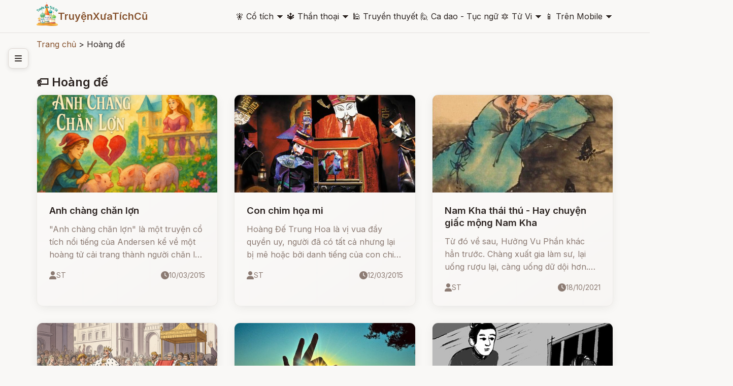

--- FILE ---
content_type: text/html; charset=UTF-8
request_url: http://truyenxuatichcu.com/tags/ho%C3%A0ng+%C4%91%E1%BA%BF
body_size: 13488
content:
<!DOCTYPE html>
<html lang="vi">

<head lang="vi">
    <meta http-equiv="Content-Type" content="text/html; charset=UTF-8" />
    <meta name="description"
        content="Hoàng đế tags, Tags about hoàng đế, share information about hoàng đế" />
    <meta name="keywords"
        content="hoàng đế" />
    <meta name="robots"
        content="index, follow" />

    <meta http-equiv="Cache-Control" content="private" />
    <meta http-equiv="Expires" content="86400000" />
    <meta http-equiv="Cache-Control" content="max-age=86400000" />

    <title>
        Tags about hoàng đế    </title>

    <meta name="generator" content="Truyện Xưa Tích Cũ" />
    <link type="image/x-icon" rel="icon" href="http://truyenxuatichcu.com/templates/tale-haven-studio/img/favico.png" />
    <link rel="image_src" href="" />
    <meta name="author" content="TruyệnXưaTíchCũ.cOm" />

    <meta http-equiv="content-language" content="vi" />
    <link rel="alternate" href="http://truyenxuatichcu.com/tags/ho%C3%A0ng+%C4%91%E1%BA%BF"
        hreflang="vi" />
    <!-- end: Meta -->

    <!-- start: Mobile Specific -->
    <meta name="viewport" content="width=device-width, initial-scale=1, maximum-scale=1" />
    <!-- end: Mobile Specific -->

    <!-- start: Facebook Open Graph -->
    <meta property="og:title"
        content="Tags about hoàng đế" />
    <meta property="og:description"
        content="Hoàng đế tags, Tags about hoàng đế, share information about hoàng đế" />
    <meta property="og:type" content="article" />
    <meta property="og:url"
        content="http://truyenxuatichcu.com/tags/ho%C3%A0ng+%C4%91%E1%BA%BF" />
    <meta property="og:image"
        content="http://truyenxuatichcu.com/templates/tale-haven-studio/img/logo.png" />
    <meta property="og:site_name" content="TruyệnXưaTíchCũ" />
    <meta property="og:updated_time" content="1769061226" />
    <meta property="og:app_id" content="1313213732028546" />
    <meta property="fb:pages" content="173903736114753" />
    <link rel="canonical" href="http://truyenxuatichcu.com/tags/ho%C3%A0ng+%C4%91%E1%BA%BF" />
    <!-- end: Facebook Open Graph -->

    <link href="http://truyenxuatichcu.com/templates/tale-haven-studio/img/favico.png" rel="shortcut icon">


    <!-- <script type="text/javascript" src="http://truyenxuatichcu.com/templates/tale-haven-studio/js/jquery.min.js"></script> -->
    <!-- jQuery -->
    <script src="https://code.jquery.com/jquery-3.7.1.min.js"></script>
    <!-- Main Script -->
    <script src="http://truyenxuatichcu.com/templates/tale-haven-studio/public/script.js?v=1769061226"></script>
    <!-- Google Fonts -->
    <link rel="stylesheet"
        href="https://fonts.googleapis.com/css2?family=Crimson+Text:ital,wght@0,400;0,600;1,400&family=Inter:wght@300;400;500;600&display=swap">

    <!-- Font Awesome for icons -->
    <link rel="stylesheet" href="https://cdnjs.cloudflare.com/ajax/libs/font-awesome/6.4.0/css/all.min.css">

    <!-- Main CSS -->
    <link rel="stylesheet" href="http://truyenxuatichcu.com/templates/tale-haven-studio/public/styles.css?v=1769061226">

    <script defer="defer" src="http://truyenxuatichcu.com/templates/tale-haven-studio/js/items.js"></script>
    <script defer="defer" src="http://truyenxuatichcu.com/templates/tale-haven-studio/js/jsLogin.js"></script>
    <script defer="defer" src="http://truyenxuatichcu.com/templates/tale-haven-studio/js/jsComment.js"></script>

    <script src="http://truyenxuatichcu.com/libs/js/jsSystems.js" language="javascript" type="text/javascript"></script><link href="http://truyenxuatichcu.com/libs/css/default.css" type="text/css" rel="stylesheet"/>    <!-- end: Java Script -->

    <!-- <script async custom-element="amp-auto-ads" src="https://cdn.ampproject.org/v0/amp-auto-ads-0.1.js">
    </script>
    <amp-auto-ads type="adsense" data-ad-client="ca-pub-1656614863517753"> </amp-auto-ads> -->

    <script async src="//pagead2.googlesyndication.com/pagead/js/adsbygoogle.js"></script>

</head>

<body itemscope itemtype="http://schema.org/WebPage">
    <!-- Header -->
    <header class="header">
        <div class="container">
            <div class="header-content">
                <!-- Logo -->
                <div class="logo">
                    <!-- <i class="fas fa-book-open"></i>
                    <span>Truyện Cổ</span> -->


                    <a id="logo" href="http://truyenxuatichcu.com">
                        <img src="http://truyenxuatichcu.com/templates/tale-haven-studio/img/logo.png" alt="TruyệnXưaTíchCũ"
                            title="Cho tôi một vé về với tuổi thơ - Truyện Xưa Tích Cũ" />

                    </a>
                    <a href="http://truyenxuatichcu.com">
                        <span>TruyệnXưaTíchCũ</span>
                    </a>
                </div>

                <!-- Desktop Navigation -->
<nav class="main-menu nav-desktop">
            <div class="menu-item">
            <a href="http://truyenxuatichcu.com/co-tich-viet-nam" title="Đọc truyện cổ tích"
                class="nav-link dropdown-toggle "><span class='icon'>&#129498; </span>Cổ tích</a>
                            <span>&#128899;</span>
                <div class="dropdown-menu" data-role="dropdown">
                    <ul data-role="dropdown">
                                                    <li><a href="https://truyenxuatichcu.com/co-tich-viet-nam"
                                    title="Cổ tích Việt Nam">Cổ tích Việt Nam</a></li>
                                                        <li><a href="https://truyenxuatichcu.com/truyen-co-grimm"
                                    title="Truyện cổ Grimm">Truyện cổ Grimm</a></li>
                                                        <li><a href="https://truyenxuatichcu.com/truyen-co-andersen"
                                    title="Truyện cổ Andersen">Truyện cổ Andersen</a></li>
                                                        <li><a href="https://truyenxuatichcu.com/nghin-le-mot-dem"
                                    title="Nghìn lẻ một đêm">Nghìn lẻ một đêm</a></li>
                                                        <li><a href="https://truyenxuatichcu.com/co-tich-the-gioi"
                                    title="Cổ tích thế giới">Cổ tích thế giới</a></li>
                                                        <li><a href="https://truyenxuatichcu.com/co-tich-nhat-ban"
                                    title="Cổ tích Nhật Bản">Cổ tích Nhật Bản</a></li>
                                                        <li><a href="https://truyenxuatichcu.com/truyen-co-trung-quoc"
                                    title="Truyện cổ Trung Quốc">Truyện cổ Trung Quốc</a></li>
                                                        <li><a href="https://truyenxuatichcu.com/nhung-cau-truyen-co-tich-nga"
                                    title="Những câu truyện cổ tích Nga">Những câu truyện cổ tích Nga</a></li>
                            </ul><ul data-role="dropdown">                            <li><a href="https://truyenxuatichcu.com/truyen-co-do-thai"
                                    title="Truyện cổ Do Thái">Truyện cổ Do Thái</a></li>
                                                        <li><a href="https://truyenxuatichcu.com/truyen-co-tay-tang"
                                    title="Truyện cổ Tây Tạng">Truyện cổ Tây Tạng</a></li>
                                                        <li><a href="https://truyenxuatichcu.com/truyen-co-a-rap"
                                    title="Truyện cổ Ả Rập">Truyện cổ Ả Rập</a></li>
                                                        <li><a href="https://truyenxuatichcu.com/truyen-co-xyri"
                                    title="Truyện cổ Xyri">Truyện cổ Xyri</a></li>
                                                        <li><a href="https://truyenxuatichcu.com/truyen-co-philippines"
                                    title="Truyện cổ Philippines">Truyện cổ Philippines</a></li>
                                                        <li><a href="https://truyenxuatichcu.com/truyen-xua-tich-cu"
                                    title="Truyện xưa tích cũ">Truyện xưa tích cũ</a></li>
                                                </ul>
                </div>
                    </div>
            <div class="menu-item">
            <a href="http://truyenxuatichcu.com/than-thoai" title="Thần thoại"
                class="nav-link dropdown-toggle "><span class='icon'>&#128305; </span>Thần thoại</a>
                            <span>&#128899;</span>
                <div class="dropdown-menu" data-role="dropdown">
                    <ul data-role="dropdown">
                                                    <li><a href="https://truyenxuatichcu.com/than-thoai-viet-nam"
                                    title="Thần thoại Việt Nam">Thần thoại Việt Nam</a></li>
                                                        <li><a href="https://truyenxuatichcu.com/than-thoai-hy-lap"
                                    title="Thần thoại Hy Lạp">Thần thoại Hy Lạp</a></li>
                                                        <li><a href="https://truyenxuatichcu.com/than-thoai-bac-au"
                                    title="Thần thoại Bắc Âu">Thần thoại Bắc Âu</a></li>
                                                        <li><a href="https://truyenxuatichcu.com/than-thoai-ai-cap"
                                    title="Thần thoại Ai Cập">Thần thoại Ai Cập</a></li>
                                                        <li><a href="https://truyenxuatichcu.com/than-thoai-an-do-hindu"
                                    title="Thần thoại Ấn Độ">Thần thoại Ấn Độ</a></li>
                                                        <li><a href="https://truyenxuatichcu.com/than-thoai-nhat-ban"
                                    title="Thần thoại Nhật Bản">Thần thoại Nhật Bản</a></li>
                                                        <li><a href="https://truyenxuatichcu.com/than-thoai-celtic-ireland"
                                    title="Thần thoại Celtic - Ireland">Thần thoại Celtic - Ireland</a></li>
                                                        <li><a href="https://truyenxuatichcu.com/than-thoai-baltic-litva"
                                    title="Thần thoại Baltic - Litva">Thần thoại Baltic - Litva</a></li>
                                                        <li><a href="https://truyenxuatichcu.com/than-thoai-slavic-nguoi-slav-xla-vo"
                                    title="Thần thoại Slavic - Người Slav (Xla-vơ)">Thần thoại Slavic - Người Slav (Xla-vơ)</a></li>
                                                        <li><a href="https://truyenxuatichcu.com/than-thoai-a-rap"
                                    title="Thần thoại Ả Rập">Thần thoại Ả Rập</a></li>
                                                        <li><a href="https://truyenxuatichcu.com/than-thoai-la-ma"
                                    title="Thần thoại La Mã">Thần thoại La Mã</a></li>
                                                        <li><a href="https://truyenxuatichcu.com/than-thoai-trung-hoa"
                                    title="Thần thoại Trung Hoa">Thần thoại Trung Hoa</a></li>
                            </ul><ul data-role="dropdown">                            <li><a href="https://truyenxuatichcu.com/than-thoai-trieu-tien"
                                    title="Thần thoại Triều Tiên">Thần thoại Triều Tiên</a></li>
                                                        <li><a href="https://truyenxuatichcu.com/than-thoai-nguoi-Semitic"
                                    title="Thần thoại người Semitic">Thần thoại người Semitic</a></li>
                                                        <li><a href="https://truyenxuatichcu.com/than-thoai-philippines"
                                    title="Thần thoại Philippines">Thần thoại Philippines</a></li>
                                                        <li><a href="https://truyenxuatichcu.com/than-thoai-aztec"
                                    title="Thần thoại Aztec">Thần thoại Aztec</a></li>
                                                        <li><a href="https://truyenxuatichcu.com/than-thoai-maori"
                                    title="Thần thoại Maori">Thần thoại Maori</a></li>
                                                        <li><a href="https://truyenxuatichcu.com/than-thoai-luong-ha"
                                    title="Thần thoại Lưỡng Hà">Thần thoại Lưỡng Hà</a></li>
                                                        <li><a href="https://truyenxuatichcu.com/than-thoai-polynesia-cac-quan-dao"
                                    title="Thần thoại Polynesia - các quần đảo">Thần thoại Polynesia - các quần đảo</a></li>
                                                        <li><a href="https://truyenxuatichcu.com/than-thoai-nguoi-inca"
                                    title="Thần thoại người Inca">Thần thoại người Inca</a></li>
                                                        <li><a href="https://truyenxuatichcu.com/than-thoai-maya"
                                    title="Thần thoại Maya">Thần thoại Maya</a></li>
                                                        <li><a href="https://truyenxuatichcu.com/than-thoai-trung-dong-can-dong"
                                    title="Thần thoại Trung Đông - Cận Đông">Thần thoại Trung Đông - Cận Đông</a></li>
                                                        <li><a href="https://truyenxuatichcu.com/than-thoai-ba-tu-va-hoa-giao"
                                    title="Thần thoại Ba Tư và Hỏa Giáo">Thần thoại Ba Tư và Hỏa Giáo</a></li>
                                                        <li><a href="https://truyenxuatichcu.com/than-thoai-nguoi-da-do-chau-my-bac-my"
                                    title="Thần thoại người da đỏ - châu mỹ - bắc mỹ">Thần thoại người da đỏ - châu mỹ - bắc mỹ</a></li>
                            </ul><ul data-role="dropdown">                            <li><a href="https://truyenxuatichcu.com/than-thoai-brazil"
                                    title="Thần thoại Brazil">Thần thoại Brazil</a></li>
                                                        <li><a href="https://truyenxuatichcu.com/than-thoai-romania"
                                    title="Thần thoại Romania">Thần thoại Romania</a></li>
                                                        <li><a href="https://truyenxuatichcu.com/than-thoai-chau-phi"
                                    title="Thần thoại châu Phi">Thần thoại châu Phi</a></li>
                                                        <li><a href="https://truyenxuatichcu.com/than-thoai-australia"
                                    title="Thần thoại Australia">Thần thoại Australia</a></li>
                                                        <li><a href="https://truyenxuatichcu.com/than-thoai-ma-lai-malaysia"
                                    title="Thần thoại Mã Lai - Malaysia">Thần thoại Mã Lai - Malaysia</a></li>
                                                        <li><a href="https://truyenxuatichcu.com/than-thoai-trung-a"
                                    title="Thần thoại Trung Á">Thần thoại Trung Á</a></li>
                                                        <li><a href="https://truyenxuatichcu.com/than-thoai-cua-nguoi-yoruba"
                                    title="Thần thoại của người Yoruba">Thần thoại của người Yoruba</a></li>
                                                        <li><a href="https://truyenxuatichcu.com/than-thoai-campuchia"
                                    title="Thần thoại Campuchia">Thần thoại Campuchia</a></li>
                                                        <li><a href="https://truyenxuatichcu.com/than-thoai-thai-lan"
                                    title="Thần thoại Thái Lan">Thần thoại Thái Lan</a></li>
                                                </ul>
                </div>
                    </div>
            <div class="menu-item">
            <a href="http://truyenxuatichcu.com/truyen-thuyet-viet-nam" title="Truyền thuyết Việt Nam"
                class="nav-link  "><span class='icon'>&#128332; </span>Truyền thuyết</a>
                    </div>
            <div class="menu-item">
            <a href="http://truyenxuatichcu.com/ca-dao-tuc-ngu" title="Ca dao - Tục ngữ"
                class="nav-link  "><span class='icon'>&#128587; </span>Ca dao - Tục ngữ</a>
                    </div>
            <div class="menu-item">
            <a href="http://amlich.truyenxuatichcu.com/tu-vi" title="Xem tử vi 12 con giáp, tử vi 12 cung hoàng đạo"
                class="nav-link dropdown-toggle "><span class='icon'>&#128303; </span>Tử Vi</a>
                            <span>&#128899;</span>
                <div class="dropdown-menu" data-role="dropdown">
                    <ul data-role="dropdown">
                                                    <li><a href="http://amlich.truyenxuatichcu.com/van-khan"
                                    title="Văn khấn">Văn khấn</a></li>
                                                        <li><a href="http://amlich.truyenxuatichcu.com/le-hoi-viet-nam-lich-viet-nam"
                                    title="Lễ hội Việt Nam - lịch Việt Nam">Lễ hội Việt Nam - lịch Việt Nam</a></li>
                                                        <li><a href="http://amlich.truyenxuatichcu.com/tu-vi-12-con-giap-2019"
                                    title="Tử vi 12 con giáp 2019">Tử vi 12 con giáp 2019</a></li>
                                                        <li><a href="http://amlich.truyenxuatichcu.com/tu-vi-12-cung-hoang-dao-2019"
                                    title="Tử vi 12 cung hoàng đạo 2019">Tử vi 12 cung hoàng đạo 2019</a></li>
                                                        <li><a href="http://amlich.truyenxuatichcu.com/tu-vi-12-con-giap-2018"
                                    title="Tử vi 12 con giáp 2018">Tử vi 12 con giáp 2018</a></li>
                                                        <li><a href="http://amlich.truyenxuatichcu.com/tu-vi-12-cung-hoang-dao-2018"
                                    title="Tử vi 12 cung hoàng đạo 2018">Tử vi 12 cung hoàng đạo 2018</a></li>
                                                </ul>
                </div>
                    </div>
            <div class="menu-item">
            <a href="https://play.google.com/store/apps/details?id=com.truyenxuatichcu.truyenxuatichcu" title="Ứng dụng truyện xưa tích cũ cho Android"
                class="nav-link dropdown-toggle "><span class='icon'>&#128241; </span>Trên Mobile</a>
                            <span>&#128899;</span>
                <div class="dropdown-menu" data-role="dropdown">
                    <ul data-role="dropdown">
                                                    <li><a href="https://play.google.com/store/apps/details?id=com.truyenxuatichcu.truyenxuatichcu"
                                    title="<span class='mif-android fg-darkGreen'></span> Android"><span class='mif-android fg-darkGreen'></span> Android</a></li>
                                                        <li><a href="https://itunes.apple.com/us/app/truy%E1%BB%87n-x%C6%B0a-t%C3%ADch-c%C5%A9/id1437984851?mt=8"
                                    title="<span class='mif-apple fg-cobalt'></span> Apple - Iphone"><span class='mif-apple fg-cobalt'></span> Apple - Iphone</a></li>
                                                </ul>
                </div>
                    </div>
    </nav>

<nav class="main-menu nav-mobile">
            <div class="menu-item">
            <a href="http://truyenxuatichcu.com/co-tich-viet-nam" title="Đọc truyện cổ tích"
                class="nav-link dropdown-toggle "><span class='icon'>&#129498; </span>Cổ tích</a>
                            <!-- <span>&#128899;</span> -->
                <ul class="dropdown-menu" data-role="dropdown">
                                            <li><a href="https://truyenxuatichcu.com/co-tich-viet-nam"
                                title="Cổ tích Việt Nam">Cổ tích Việt Nam</a></li>
                                            <li><a href="https://truyenxuatichcu.com/truyen-co-grimm"
                                title="Truyện cổ Grimm">Truyện cổ Grimm</a></li>
                                            <li><a href="https://truyenxuatichcu.com/truyen-co-andersen"
                                title="Truyện cổ Andersen">Truyện cổ Andersen</a></li>
                                            <li><a href="https://truyenxuatichcu.com/nghin-le-mot-dem"
                                title="Nghìn lẻ một đêm">Nghìn lẻ một đêm</a></li>
                                            <li><a href="https://truyenxuatichcu.com/co-tich-the-gioi"
                                title="Cổ tích thế giới">Cổ tích thế giới</a></li>
                                            <li><a href="https://truyenxuatichcu.com/co-tich-nhat-ban"
                                title="Cổ tích Nhật Bản">Cổ tích Nhật Bản</a></li>
                                            <li><a href="https://truyenxuatichcu.com/truyen-co-trung-quoc"
                                title="Truyện cổ Trung Quốc">Truyện cổ Trung Quốc</a></li>
                                            <li><a href="https://truyenxuatichcu.com/nhung-cau-truyen-co-tich-nga"
                                title="Những câu truyện cổ tích Nga">Những câu truyện cổ tích Nga</a></li>
                                            <li><a href="https://truyenxuatichcu.com/truyen-co-do-thai"
                                title="Truyện cổ Do Thái">Truyện cổ Do Thái</a></li>
                                            <li><a href="https://truyenxuatichcu.com/truyen-co-tay-tang"
                                title="Truyện cổ Tây Tạng">Truyện cổ Tây Tạng</a></li>
                                            <li><a href="https://truyenxuatichcu.com/truyen-co-a-rap"
                                title="Truyện cổ Ả Rập">Truyện cổ Ả Rập</a></li>
                                            <li><a href="https://truyenxuatichcu.com/truyen-co-xyri"
                                title="Truyện cổ Xyri">Truyện cổ Xyri</a></li>
                                            <li><a href="https://truyenxuatichcu.com/truyen-co-philippines"
                                title="Truyện cổ Philippines">Truyện cổ Philippines</a></li>
                                            <li><a href="https://truyenxuatichcu.com/truyen-xua-tich-cu"
                                title="Truyện xưa tích cũ">Truyện xưa tích cũ</a></li>
                                    </ul>
                    </div>
            <div class="menu-item">
            <a href="http://truyenxuatichcu.com/than-thoai" title="Thần thoại"
                class="nav-link dropdown-toggle "><span class='icon'>&#128305; </span>Thần thoại</a>
                            <!-- <span>&#128899;</span> -->
                <ul class="dropdown-menu" data-role="dropdown">
                                            <li><a href="https://truyenxuatichcu.com/than-thoai-viet-nam"
                                title="Thần thoại Việt Nam">Thần thoại Việt Nam</a></li>
                                            <li><a href="https://truyenxuatichcu.com/than-thoai-hy-lap"
                                title="Thần thoại Hy Lạp">Thần thoại Hy Lạp</a></li>
                                            <li><a href="https://truyenxuatichcu.com/than-thoai-bac-au"
                                title="Thần thoại Bắc Âu">Thần thoại Bắc Âu</a></li>
                                            <li><a href="https://truyenxuatichcu.com/than-thoai-ai-cap"
                                title="Thần thoại Ai Cập">Thần thoại Ai Cập</a></li>
                                            <li><a href="https://truyenxuatichcu.com/than-thoai-an-do-hindu"
                                title="Thần thoại Ấn Độ">Thần thoại Ấn Độ</a></li>
                                            <li><a href="https://truyenxuatichcu.com/than-thoai-nhat-ban"
                                title="Thần thoại Nhật Bản">Thần thoại Nhật Bản</a></li>
                                            <li><a href="https://truyenxuatichcu.com/than-thoai-celtic-ireland"
                                title="Thần thoại Celtic - Ireland">Thần thoại Celtic - Ireland</a></li>
                                            <li><a href="https://truyenxuatichcu.com/than-thoai-baltic-litva"
                                title="Thần thoại Baltic - Litva">Thần thoại Baltic - Litva</a></li>
                                            <li><a href="https://truyenxuatichcu.com/than-thoai-slavic-nguoi-slav-xla-vo"
                                title="Thần thoại Slavic - Người Slav (Xla-vơ)">Thần thoại Slavic - Người Slav (Xla-vơ)</a></li>
                                            <li><a href="https://truyenxuatichcu.com/than-thoai-a-rap"
                                title="Thần thoại Ả Rập">Thần thoại Ả Rập</a></li>
                                            <li><a href="https://truyenxuatichcu.com/than-thoai-la-ma"
                                title="Thần thoại La Mã">Thần thoại La Mã</a></li>
                                            <li><a href="https://truyenxuatichcu.com/than-thoai-trung-hoa"
                                title="Thần thoại Trung Hoa">Thần thoại Trung Hoa</a></li>
                                            <li><a href="https://truyenxuatichcu.com/than-thoai-trieu-tien"
                                title="Thần thoại Triều Tiên">Thần thoại Triều Tiên</a></li>
                                            <li><a href="https://truyenxuatichcu.com/than-thoai-nguoi-Semitic"
                                title="Thần thoại người Semitic">Thần thoại người Semitic</a></li>
                                            <li><a href="https://truyenxuatichcu.com/than-thoai-philippines"
                                title="Thần thoại Philippines">Thần thoại Philippines</a></li>
                                            <li><a href="https://truyenxuatichcu.com/than-thoai-aztec"
                                title="Thần thoại Aztec">Thần thoại Aztec</a></li>
                                            <li><a href="https://truyenxuatichcu.com/than-thoai-maori"
                                title="Thần thoại Maori">Thần thoại Maori</a></li>
                                            <li><a href="https://truyenxuatichcu.com/than-thoai-luong-ha"
                                title="Thần thoại Lưỡng Hà">Thần thoại Lưỡng Hà</a></li>
                                            <li><a href="https://truyenxuatichcu.com/than-thoai-polynesia-cac-quan-dao"
                                title="Thần thoại Polynesia - các quần đảo">Thần thoại Polynesia - các quần đảo</a></li>
                                            <li><a href="https://truyenxuatichcu.com/than-thoai-nguoi-inca"
                                title="Thần thoại người Inca">Thần thoại người Inca</a></li>
                                            <li><a href="https://truyenxuatichcu.com/than-thoai-maya"
                                title="Thần thoại Maya">Thần thoại Maya</a></li>
                                            <li><a href="https://truyenxuatichcu.com/than-thoai-trung-dong-can-dong"
                                title="Thần thoại Trung Đông - Cận Đông">Thần thoại Trung Đông - Cận Đông</a></li>
                                            <li><a href="https://truyenxuatichcu.com/than-thoai-ba-tu-va-hoa-giao"
                                title="Thần thoại Ba Tư và Hỏa Giáo">Thần thoại Ba Tư và Hỏa Giáo</a></li>
                                            <li><a href="https://truyenxuatichcu.com/than-thoai-nguoi-da-do-chau-my-bac-my"
                                title="Thần thoại người da đỏ - châu mỹ - bắc mỹ">Thần thoại người da đỏ - châu mỹ - bắc mỹ</a></li>
                                            <li><a href="https://truyenxuatichcu.com/than-thoai-brazil"
                                title="Thần thoại Brazil">Thần thoại Brazil</a></li>
                                            <li><a href="https://truyenxuatichcu.com/than-thoai-romania"
                                title="Thần thoại Romania">Thần thoại Romania</a></li>
                                            <li><a href="https://truyenxuatichcu.com/than-thoai-chau-phi"
                                title="Thần thoại châu Phi">Thần thoại châu Phi</a></li>
                                            <li><a href="https://truyenxuatichcu.com/than-thoai-australia"
                                title="Thần thoại Australia">Thần thoại Australia</a></li>
                                            <li><a href="https://truyenxuatichcu.com/than-thoai-ma-lai-malaysia"
                                title="Thần thoại Mã Lai - Malaysia">Thần thoại Mã Lai - Malaysia</a></li>
                                            <li><a href="https://truyenxuatichcu.com/than-thoai-trung-a"
                                title="Thần thoại Trung Á">Thần thoại Trung Á</a></li>
                                            <li><a href="https://truyenxuatichcu.com/than-thoai-cua-nguoi-yoruba"
                                title="Thần thoại của người Yoruba">Thần thoại của người Yoruba</a></li>
                                            <li><a href="https://truyenxuatichcu.com/than-thoai-campuchia"
                                title="Thần thoại Campuchia">Thần thoại Campuchia</a></li>
                                            <li><a href="https://truyenxuatichcu.com/than-thoai-thai-lan"
                                title="Thần thoại Thái Lan">Thần thoại Thái Lan</a></li>
                                    </ul>
                    </div>
            <div class="menu-item">
            <a href="http://truyenxuatichcu.com/truyen-thuyet-viet-nam" title="Truyền thuyết Việt Nam"
                class="nav-link  "><span class='icon'>&#128332; </span>Truyền thuyết</a>
                    </div>
            <div class="menu-item">
            <a href="http://truyenxuatichcu.com/ca-dao-tuc-ngu" title="Ca dao - Tục ngữ"
                class="nav-link  "><span class='icon'>&#128587; </span>Ca dao - Tục ngữ</a>
                    </div>
            <div class="menu-item">
            <a href="http://amlich.truyenxuatichcu.com/tu-vi" title="Xem tử vi 12 con giáp, tử vi 12 cung hoàng đạo"
                class="nav-link dropdown-toggle "><span class='icon'>&#128303; </span>Tử Vi</a>
                            <!-- <span>&#128899;</span> -->
                <ul class="dropdown-menu" data-role="dropdown">
                                            <li><a href="http://amlich.truyenxuatichcu.com/van-khan"
                                title="Văn khấn">Văn khấn</a></li>
                                            <li><a href="http://amlich.truyenxuatichcu.com/le-hoi-viet-nam-lich-viet-nam"
                                title="Lễ hội Việt Nam - lịch Việt Nam">Lễ hội Việt Nam - lịch Việt Nam</a></li>
                                            <li><a href="http://amlich.truyenxuatichcu.com/tu-vi-12-con-giap-2019"
                                title="Tử vi 12 con giáp 2019">Tử vi 12 con giáp 2019</a></li>
                                            <li><a href="http://amlich.truyenxuatichcu.com/tu-vi-12-cung-hoang-dao-2019"
                                title="Tử vi 12 cung hoàng đạo 2019">Tử vi 12 cung hoàng đạo 2019</a></li>
                                            <li><a href="http://amlich.truyenxuatichcu.com/tu-vi-12-con-giap-2018"
                                title="Tử vi 12 con giáp 2018">Tử vi 12 con giáp 2018</a></li>
                                            <li><a href="http://amlich.truyenxuatichcu.com/tu-vi-12-cung-hoang-dao-2018"
                                title="Tử vi 12 cung hoàng đạo 2018">Tử vi 12 cung hoàng đạo 2018</a></li>
                                    </ul>
                    </div>
            <div class="menu-item">
            <a href="https://play.google.com/store/apps/details?id=com.truyenxuatichcu.truyenxuatichcu" title="Ứng dụng truyện xưa tích cũ cho Android"
                class="nav-link dropdown-toggle "><span class='icon'>&#128241; </span>Trên Mobile</a>
                            <!-- <span>&#128899;</span> -->
                <ul class="dropdown-menu" data-role="dropdown">
                                            <li><a href="https://play.google.com/store/apps/details?id=com.truyenxuatichcu.truyenxuatichcu"
                                title="<span class='mif-android fg-darkGreen'></span> Android"><span class='mif-android fg-darkGreen'></span> Android</a></li>
                                            <li><a href="https://itunes.apple.com/us/app/truy%E1%BB%87n-x%C6%B0a-t%C3%ADch-c%C5%A9/id1437984851?mt=8"
                                title="<span class='mif-apple fg-cobalt'></span> Apple - Iphone"><span class='mif-apple fg-cobalt'></span> Apple - Iphone</a></li>
                                    </ul>
                    </div>
    </nav>                <button class="mobile-menu-btn">
                    <i class="fas fa-bars"></i>
                </button>
                <!-- Desktop Navigation -->
                <!-- <nav class="nav-desktop">
                    <a href="#" class="nav-link">Trang chủ</a>
                    <a href="#" class="nav-link">Cổ tích</a>
                    <a href="#" class="nav-link">Thần thoại</a>
                    <a href="#" class="nav-link">Truyền thuyết</a>
                    <a href="#" class="nav-link">Grimm</a>
                </nav> -->


            </div>

            <!-- Mobile Navigation -->
            <!-- <nav class="nav-mobile">
                <a href="#" class="nav-link">Trang chủ</a>
                <a href="#" class="nav-link">Cổ tích</a>
                <a href="#" class="nav-link">Thần thoại</a>
                <a href="#" class="nav-link">Truyền thuyết</a>
                <a href="#" class="nav-link">Grimm</a>
            </nav> -->
        </div>
    </header>

    <!-- Hero Section -->
    
    

            <!-- Sidebar Toggle -->
        <button class="sidebar-toggle" id="sidebarToggle">
            <i class="fas fa-bars"></i>
        </button>

        <!-- Sidebar -->
        <aside class="sidebar" id="sidebar">
            <div class="sidebar-content">
                <!-- <div class="sidebar-section">
                    <h3 class="sidebar-title">Danh mục</h3>
                    <ul class="sidebar-nav">
                        <li class="sidebar-nav-item">
                            <a href="categories.html" class="sidebar-nav-link">
                                <i class="fas fa-th-large"></i>
                                Tất cả danh mục
                            </a>
                        </li>
                        <li class="sidebar-nav-item">
                            <a href="category.html?cat=co-tich" class="sidebar-nav-link active">
                                <i class="fas fa-crown"></i>
                                Cổ tích
                            </a>
                        </li>
                        <li class="sidebar-nav-item">
                            <a href="category.html?cat=than-thoai" class="sidebar-nav-link">
                                <i class="fas fa-bolt"></i>
                                Thần thoại
                            </a>
                        </li>
                        <li class="sidebar-nav-item">
                            <a href="category.html?cat=truyen-thuyet" class="sidebar-nav-link">
                                <i class="fas fa-mountain"></i>
                                Truyền thuyết
                            </a>
                        </li>
                    </ul>
                </div>

                <div class="sidebar-section">
                    <h3 class="sidebar-title">Nội dung</h3>
                    <ul class="sidebar-nav">
                        <li class="sidebar-nav-item">
                            <a href="books.html" class="sidebar-nav-link">
                                <i class="fas fa-book"></i>
                                Sách truyện
                            </a>
                        </li>
                        <li class="sidebar-nav-item">
                            <a href="videos.html" class="sidebar-nav-link">
                                <i class="fas fa-play"></i>
                                Video truyện
                            </a>
                        </li>
                        <li class="sidebar-nav-item">
                            <a href="gallery.html" class="sidebar-nav-link">
                                <i class="fas fa-images"></i>
                                Gallery
                            </a>
                        </li>
                    </ul>
                </div>

                <div class="sidebar-section">
                    <h3 class="sidebar-title">Khác</h3>
                    <ul class="sidebar-nav">
                        <li class="sidebar-nav-item">
                            <a href="search.html" class="sidebar-nav-link">
                                <i class="fas fa-search"></i>
                                Tìm kiếm
                            </a>
                        </li>
                        <li class="sidebar-nav-item">
                            <a href="tag.html" class="sidebar-nav-link">
                                <i class="fas fa-tags"></i>
                                Tags
                            </a>
                        </li>
                    </ul>
                </div> -->

                <!-- Search & Mobile Menu -->
<div class="header-actions" id="search-form">
    <form role="search" action="http://truyenxuatichcu.com/tim-kiem" method="get" name="formSearch" id="formSearch" data-role="validator">
        <input type="text" name="keyword" id="keyword" placeholder="Nhập từ khóa ..." data-validate-func="required"
            data-validate-hine="Bạn phải nhập từ khóa tìm kiếm!" value="">
        <!-- <input class="button medium button-style1" type="submit" id="search-submit" value="Tìm kiếm"> -->
    </form>
    <button class="search-btn">
        <i class="fas fa-search"></i>
    </button>
    

    <!-- <h3 class="widget-title">{$title}</h3>  -->


</div>

<!-- <form role="search" id="search-form" method="get" action="http://truyenxuatichcu.com/tim-kiem">
                            <input type="text" name="keyword" id="s">
                            <input class="button medium button-style1" type="submit" id="search-submit" value="Search">
                        </form> --><link rel="stylesheet" type="text/css" href="http://truyenxuatichcu.com/templates/tale-haven-studio/css/social-icons.css" />

<div class="bo-top bo-bottom mt-10">
    <a class="social-facebook" href="javascript:shared('fb');" data-toggle="tooltip" data-placement="top" title="Share on Facebook"> </a>
    <a class="social-twitter" href="javascript:shared('tw');" data-toggle="tooltip" data-placement="top" title="Share on Twiiter"></a>
    <a class="social-linkedin" href="javascript:shared('l-in');" data-toggle="tooltip" data-placement="top" title="Share on Linked-in"></a>
    <a class="social-googleplus" href="javascript:shared('g');" data-toggle="tooltip" data-placement="top" title="Share on Google+"></a>
    <a class="social-pinterest" href="javascript:shared('p');" data-toggle="tooltip" data-placement="top" title="Share on Pintrest"></a>
                        </div>


<script>

    function shared( type ) {
        var code= encodeURIComponent('http://truyenxuatichcu.com/tags/ho%C3%A0ng+%C4%91%E1%BA%BF');
        var link = "";
        switch (type) {
            case 'fb':
                link = "https://www.facebook.com/sharer/sharer.php?u=http://truyenxuatichcu.com/tags/ho%C3%A0ng+%C4%91%E1%BA%BF";
                break;
            case 'tw':
                link = "https://twitter.com/intent/tweet?url=http://truyenxuatichcu.com/tags/ho%C3%A0ng+%C4%91%E1%BA%BF";
                break;
            case 'l-in':
                link = "https://www.linkedin.com/cws/share?url=http://truyenxuatichcu.com/tags/ho%C3%A0ng+%C4%91%E1%BA%BF";
                break;
            case 'g':
                link = "https://plus.google.com/share?url=http://truyenxuatichcu.com/tags/ho%C3%A0ng+%C4%91%E1%BA%BF";
                break;
            case 'p':
                link = "https://www.pinterest.com/pin/create/button/?url=http://truyenxuatichcu.com/tags/ho%C3%A0ng+%C4%91%E1%BA%BF";
                break;
        }

        if( !window.open(link ,"", "width=500, height=500") ) {
            window.open(link,'_blank')
        }
    }


    // $(document).ready(function(){
    //     $('[data-toggle="tooltip"]').tooltip();
    // });
</script>

<div class="sidebar-section">
    <!-- <script async src="//pagead2.googlesyndication.com/pagead/js/adsbygoogle.js"></script> -->
    <!-- List Box Items -->
    <ins class="adsbygoogle" style="display:inline-block;width:300px;height:250px"
        data-ad-client="ca-pub-1656614863517753" data-ad-slot="6964048811"></ins>
    <script>
        (adsbygoogle = window.adsbygoogle || []).push({});
    </script>
</div>

<!-- start: Sidebar Menu -->
<div class="sidebar-section">
    <h3 class="sidebar-title">Danh mục</h3>
        <ul class="sidebar-nav">
                    <li class="sidebar-nav-item">
                <a href="http://truyenxuatichcu.com/than-thoai" title="Thần thoại" class="sidebar-nav-link">Thần thoại</a>
                                                    <!-- <ul class="-left children" ><li class="cat-item cat-item-7"><a href="http://truyenxuatichcu.com/than-thoai-bac-au">Thần thoại Bắc Âu</a> (105)</li>   <span class="mif-books mif-ani-heartbeat mif-ani-slow fg-grayLight"></span></li><li class="cat-item cat-item-7"><a href="http://truyenxuatichcu.com/than-thoai-chau-au">Thần thoại châu Âu</a> (48)</li>   <span class="mif-books mif-ani-heartbeat mif-ani-slow fg-grayLight"></span></li><li class="cat-item cat-item-7"><a href="http://truyenxuatichcu.com/than-thoai-ai-cap">Thần thoại Ai Cập</a> (67)</li>   <span class="mif-books mif-ani-heartbeat mif-ani-slow fg-grayLight"></span></li><li class="cat-item cat-item-7"><a href="http://truyenxuatichcu.com/than-thoai-celtic-ireland">Thần thoại Celtic - Ireland</a> (62)</li>   <span class="mif-books mif-ani-heartbeat mif-ani-slow fg-grayLight"></span></li><li class="cat-item cat-item-7"><a href="http://truyenxuatichcu.com/than-thoai-viet-nam">Thần thoại Việt Nam</a> (165)</li>   <span class="mif-books mif-ani-heartbeat mif-ani-slow fg-grayLight"></span></li><li class="cat-item cat-item-7"><a href="http://truyenxuatichcu.com/than-thoai-hy-lap">Thần thoại Hy Lạp</a> (331)</li>   <span class="mif-books mif-ani-heartbeat mif-ani-slow fg-grayLight"></span></li><li class="cat-item cat-item-7"><a href="http://truyenxuatichcu.com/than-thoai-baltic-litva">Thần thoại Baltic - Litva</a> (5)</li>   <span class="mif-books mif-ani-heartbeat mif-ani-slow fg-grayLight"></span></li><li class="cat-item cat-item-7"><a href="http://truyenxuatichcu.com/than-thoai-an-do-hindu">Thần thoại Ấn Độ - Hindu</a> (66)</li>   <span class="mif-books mif-ani-heartbeat mif-ani-slow fg-grayLight"></span></li><li class="cat-item cat-item-7"><a href="http://truyenxuatichcu.com/than-thoai-la-ma">Thần thoại La Mã</a> (17)</li>   <span class="mif-books mif-ani-heartbeat mif-ani-slow fg-grayLight"></span></li><li class="cat-item cat-item-7"><a href="http://truyenxuatichcu.com/than-thoai-a-rap">Thần thoại Ả Rập</a> (10)</li>   <span class="mif-books mif-ani-heartbeat mif-ani-slow fg-grayLight"></span></li><li class="cat-item cat-item-7"><a href="http://truyenxuatichcu.com/than-thoai-nhat-ban">Thần thoại Nhật Bản</a> (110)</li>   <span class="mif-books mif-ani-heartbeat mif-ani-slow fg-grayLight"></span></li><li class="cat-item cat-item-7"><a href="http://truyenxuatichcu.com/than-thoai-slavic-nguoi-slav-xla-vo">Thần thoại Slavic - Người Slav (Xla-vơ)</a> (26)</li>   <span class="mif-books mif-ani-heartbeat mif-ani-slow fg-grayLight"></span></li><li class="cat-item cat-item-7"><a href="http://truyenxuatichcu.com/than-thoai-trieu-tien">Thần thoại Triều Tiên</a> (40)</li>   <span class="mif-books mif-ani-heartbeat mif-ani-slow fg-grayLight"></span></li><li class="cat-item cat-item-7"><a href="http://truyenxuatichcu.com/than-thoai-trung-hoa">Thần thoại Trung Hoa</a> (84)</li>   <span class="mif-books mif-ani-heartbeat mif-ani-slow fg-grayLight"></span></li><li class="cat-item cat-item-7"><a href="http://truyenxuatichcu.com/than-thoai-aztec">Thần thoại Aztec</a> (23)</li>   <span class="mif-books mif-ani-heartbeat mif-ani-slow fg-grayLight"></span></li><li class="cat-item cat-item-7"><a href="http://truyenxuatichcu.com/than-thoai-maori">Thần thoại Maori</a> (17)</li>   <span class="mif-books mif-ani-heartbeat mif-ani-slow fg-grayLight"></span></li><li class="cat-item cat-item-7"><a href="http://truyenxuatichcu.com/than-thoai-luong-ha">Thần thoại Lưỡng Hà</a> (24)</li>   <span class="mif-books mif-ani-heartbeat mif-ani-slow fg-grayLight"></span></li><li class="cat-item cat-item-7"><a href="http://truyenxuatichcu.com/than-thoai-polynesia-cac-quan-dao">Thần thoại Polynesia - các quần đảo</a> (17)</li>   <span class="mif-books mif-ani-heartbeat mif-ani-slow fg-grayLight"></span></li><li class="cat-item cat-item-7"><a href="http://truyenxuatichcu.com/than-thoai-philippines">Thần thoại Philippines</a> (42)</li>   <span class="mif-books mif-ani-heartbeat mif-ani-slow fg-grayLight"></span></li><li class="cat-item cat-item-7"><a href="http://truyenxuatichcu.com/than-thoai-nguoi-semitic">Thần thoại người Semitic</a> (6)</li>   <span class="mif-books mif-ani-heartbeat mif-ani-slow fg-grayLight"></span></li><li class="cat-item cat-item-7"><a href="http://truyenxuatichcu.com/than-thoai-nguoi-inca">Thần thoại người Inca</a> (10)</li>   <span class="mif-books mif-ani-heartbeat mif-ani-slow fg-grayLight"></span></li><li class="cat-item cat-item-7"><a href="http://truyenxuatichcu.com/than-thoai-maya">Thần thoại Maya</a> (10)</li>   <span class="mif-books mif-ani-heartbeat mif-ani-slow fg-grayLight"></span></li><li class="cat-item cat-item-7"><a href="http://truyenxuatichcu.com/than-thoai-trung-dong-can-dong">Thần thoại Trung Đông - Cận Đông</a> (11)</li>   <span class="mif-books mif-ani-heartbeat mif-ani-slow fg-grayLight"></span></li><li class="cat-item cat-item-7"><a href="http://truyenxuatichcu.com/than-thoai-ba-tu-va-hoa-giao">Thần thoại Ba Tư và Hỏa Giáo</a> (21)</li>   <span class="mif-books mif-ani-heartbeat mif-ani-slow fg-grayLight"></span></li><li class="cat-item cat-item-7"><a href="http://truyenxuatichcu.com/than-thoai-nguoi-da-do-chau-my-bac-my">Thần thoại người da đỏ - châu mỹ - bắc mỹ</a> (47)</li>   <span class="mif-books mif-ani-heartbeat mif-ani-slow fg-grayLight"></span></li><li class="cat-item cat-item-7"><a href="http://truyenxuatichcu.com/than-thoai-brazil">Thần thoại Brazil</a> (7)</li>   <span class="mif-books mif-ani-heartbeat mif-ani-slow fg-grayLight"></span></li><li class="cat-item cat-item-7"><a href="http://truyenxuatichcu.com/than-thoai-romania">Thần thoại Romania</a> (2)</li>   <span class="mif-books mif-ani-heartbeat mif-ani-slow fg-grayLight"></span></li><li class="cat-item cat-item-7"><a href="http://truyenxuatichcu.com/than-thoai-chau-phi">Thần thoại châu Phi</a> (29)</li>   <span class="mif-books mif-ani-heartbeat mif-ani-slow fg-grayLight"></span></li><li class="cat-item cat-item-7"><a href="http://truyenxuatichcu.com/than-thoai-trung-a">Thần thoại Trung Á</a> (6)</li>   <span class="mif-books mif-ani-heartbeat mif-ani-slow fg-grayLight"></span></li><li class="cat-item cat-item-7"><a href="http://truyenxuatichcu.com/than-thoai-australia">Thần thoại Australia</a> (17)</li>   <span class="mif-books mif-ani-heartbeat mif-ani-slow fg-grayLight"></span></li><li class="cat-item cat-item-7"><a href="http://truyenxuatichcu.com/than-thoai-ma-lai-malaysia">Thần thoại Mã Lai - Malaysia</a> (30)</li>   <span class="mif-books mif-ani-heartbeat mif-ani-slow fg-grayLight"></span></li><li class="cat-item cat-item-7"><a href="http://truyenxuatichcu.com/than-thoai-cua-nguoi-yoruba">Thần thoại của người Yoruba</a> (16)</li>   <span class="mif-books mif-ani-heartbeat mif-ani-slow fg-grayLight"></span></li><li class="cat-item cat-item-7"><a href="http://truyenxuatichcu.com/than-thoai-campuchia">Thần thoại Campuchia</a> (3)</li>   <span class="mif-books mif-ani-heartbeat mif-ani-slow fg-grayLight"></span></li><li class="cat-item cat-item-7"><a href="http://truyenxuatichcu.com/than-thoai-thai-lan">Thần thoại Thái Lan</a> (7)</li>   <span class="mif-books mif-ani-heartbeat mif-ani-slow fg-grayLight"></span></li></ul>
                    <span class="catappendspan"></span> -->
                            </li>
                    <li class="sidebar-nav-item">
                <a href="http://truyenxuatichcu.com/truyen-co-nha-phat" title="Truyện cổ nhà Phật" class="sidebar-nav-link">Truyện cổ nhà Phật</a>
                (177)                            </li>
                    <li class="sidebar-nav-item">
                <a href="http://truyenxuatichcu.com/co-tich-viet-nam" title="Cổ tích Việt Nam" class="sidebar-nav-link">Cổ tích Việt Nam</a>
                (487)                            </li>
                    <li class="sidebar-nav-item">
                <a href="http://truyenxuatichcu.com/truyen-co-grimm" title="Truyện cổ Grimm" class="sidebar-nav-link">Truyện cổ Grimm</a>
                (202)                            </li>
                    <li class="sidebar-nav-item">
                <a href="http://truyenxuatichcu.com/co-tich-the-gioi" title="Cổ tích thế giới" class="sidebar-nav-link">Cổ tích thế giới</a>
                (116)                            </li>
                    <li class="sidebar-nav-item">
                <a href="http://truyenxuatichcu.com/truyen-co-andersen" title="Truyện cổ Andersen" class="sidebar-nav-link">Truyện cổ Andersen</a>
                (94)                            </li>
                    <li class="sidebar-nav-item">
                <a href="http://truyenxuatichcu.com/co-tich-nhat-ban" title="Cổ tích Nhật Bản" class="sidebar-nav-link">Cổ tích Nhật Bản</a>
                (147)                            </li>
                    <li class="sidebar-nav-item">
                <a href="http://truyenxuatichcu.com/truyen-thuyet-viet-nam" title="Truyền thuyết Việt Nam" class="sidebar-nav-link">Truyền thuyết Việt Nam</a>
                (181)                            </li>
                    <li class="sidebar-nav-item">
                <a href="http://truyenxuatichcu.com/truyen-xua-tich-cu" title="Truyện xưa tích cũ" class="sidebar-nav-link">Truyện xưa tích cũ</a>
                (102)                            </li>
                    <li class="sidebar-nav-item">
                <a href="http://truyenxuatichcu.com/nghin-le-mot-dem" title="Nghìn lẻ một đêm" class="sidebar-nav-link">Nghìn lẻ một đêm</a>
                (45)                            </li>
                    <li class="sidebar-nav-item">
                <a href="http://truyenxuatichcu.com/nhung-cau-truyen-co-tich-nga" title="Những câu truyện cổ tích Nga" class="sidebar-nav-link">Những câu truyện cổ tích Nga</a>
                (10)                            </li>
                    <li class="sidebar-nav-item">
                <a href="http://truyenxuatichcu.com/truyen-co-do-thai" title="Truyện cổ Do Thái" class="sidebar-nav-link">Truyện cổ Do Thái</a>
                (33)                            </li>
                    <li class="sidebar-nav-item">
                <a href="http://truyenxuatichcu.com/truyen-co-tay-tang" title="Truyện cổ Tây Tạng" class="sidebar-nav-link">Truyện cổ Tây Tạng</a>
                (34)                            </li>
                    <li class="sidebar-nav-item">
                <a href="http://truyenxuatichcu.com/truyen-co-a-rap" title="Truyện cổ Ả Rập" class="sidebar-nav-link">Truyện cổ Ả Rập</a>
                (14)                            </li>
                    <li class="sidebar-nav-item">
                <a href="http://truyenxuatichcu.com/truyen-co-xyri" title="Truyện cổ Xyri" class="sidebar-nav-link">Truyện cổ Xyri</a>
                (14)                            </li>
                    <li class="sidebar-nav-item">
                <a href="http://truyenxuatichcu.com/truyen-co-philippines" title="Truyện cổ Philippines" class="sidebar-nav-link">Truyện cổ Philippines</a>
                (15)                            </li>
                    <li class="sidebar-nav-item">
                <a href="http://truyenxuatichcu.com/truyen-ngu-ngon" title="Truyện ngụ ngôn" class="sidebar-nav-link">Truyện ngụ ngôn</a>
                (193)                            </li>
                    <li class="sidebar-nav-item">
                <a href="http://truyenxuatichcu.com/truyen-co-trung-quoc" title="Truyện cổ Trung Quốc" class="sidebar-nav-link">Truyện cổ Trung Quốc</a>
                (31)                            </li>
            </ul>
</div>
<!-- end: Sidebar Menu -->

<div class="p-tb-5 mt-20"><a href="https://itunes.apple.com/us/app/truyện-xưa-tích-cũ/id1437984851" target="_blank" rel="noopener"><img style="float: left;width:45%;margin-right:2%" src="https://www.codot.gov/safety/impaired-driving/planahead/2011-assets/android-market-icon.png/@@images/image"/></a> <a href="https://play.google.com/store/apps/details?id=com.truyenxuatichcu.truyenxuatichcu" target="_blank" rel="noopener"><img style="float: left; width: 45%;" src="https://upload.wikimedia.org/wikipedia/commons/9/91/Download_on_the_App_Store_RGB_blk.svg" /></a>
<div class="clearfix"> </div>
</div><div class="sidebar-section">
    <h3 class="sidebar-title">Chủ đề hay cũng liên quan</h3>    <div class="sidebar-nav">
                    <a href='http://truyenxuatichcu.com/tags/vi%C3%AAm+%C4%90%E1%BA%BF' class='p-lr-5' style='font-size:10px;color:rgb(150, 148, 148)' key='right,tagsItems,tags:8,show_tags_cloud:45' title='Tags: viêm Đế' rel='tag'>viêm Đế</a>
                    <a href='http://truyenxuatichcu.com/tags/thi%C3%AAn+%C4%91%E1%BA%BF' class='p-lr-5' style='font-size:10px;color:rgb(150, 148, 148)' key='right,tagsItems,tags:8,show_tags_cloud:45' title='Tags: thiên đế' rel='tag'>thiên đế</a>
                    <a href='http://truyenxuatichcu.com/tags/th%C6%B0%E1%BB%A3ng+%C4%91%E1%BA%BF' class='p-lr-5' style='font-size:12px;color:#BFBFBF' key='right,tagsItems,tags:8,show_tags_cloud:45' title='Tags: thượng đế' rel='tag'>thượng đế</a>
                    <a href='http://truyenxuatichcu.com/tags/th%C3%A0nh+ho%C3%A0ng' class='p-lr-5' style='font-size:10px;color:rgb(150, 148, 148)' key='right,tagsItems,tags:8,show_tags_cloud:45' title='Tags: thành hoàng' rel='tag'>thành hoàng</a>
                    <a href='http://truyenxuatichcu.com/tags/t%E1%BA%A7n+th%E1%BB%A7y+ho%C3%A0ng' class='p-lr-5' style='font-size:10px;color:rgb(150, 148, 148)' key='right,tagsItems,tags:8,show_tags_cloud:45' title='Tags: tần thủy hoàng' rel='tag'>tần thủy hoàng</a>
                    <a href='http://truyenxuatichcu.com/tags/sa+ho%C3%A0ng' class='p-lr-5' style='font-size:10px;color:rgb(150, 148, 148)' key='right,tagsItems,tags:8,show_tags_cloud:45' title='Tags: sa hoàng' rel='tag'>sa hoàng</a>
                    <a href='http://truyenxuatichcu.com/tags/ph%E1%BA%ADt+ho%C3%A0ng' class='p-lr-5' style='font-size:10px;color:rgb(150, 148, 148)' key='right,tagsItems,tags:8,show_tags_cloud:45' title='Tags: phật hoàng' rel='tag'>phật hoàng</a>
                    <a href='http://truyenxuatichcu.com/tags/ph%C6%B0%E1%BB%A3ng+ho%C3%A0ng' class='p-lr-5' style='font-size:10px;color:rgb(150, 148, 148)' key='right,tagsItems,tags:8,show_tags_cloud:45' title='Tags: phượng hoàng' rel='tag'>phượng hoàng</a>
                    <a href='http://truyenxuatichcu.com/tags/ng%E1%BB%8Dc+ho%C3%A0ng+th%C6%B0%E1%BB%A3ng+%C4%91%E1%BA%BF' class='p-lr-5' style='font-size:12px;color:#BFBFBF' key='right,tagsItems,tags:8,show_tags_cloud:45' title='Tags: ngọc hoàng thượng đế' rel='tag'>ngọc hoàng thượng đế</a>
                    <a href='http://truyenxuatichcu.com/tags/ng%E1%BB%8Dc+ho%C3%A0ng' class='p-lr-5' style='font-size:16px;color:#1A1A1A' key='right,tagsItems,tags:8,show_tags_cloud:45' title='Tags: ngọc hoàng' rel='tag'>ngọc hoàng</a>
                    <a href='http://truyenxuatichcu.com/tags/ng%C3%A0y+v%C3%A0+%C4%91%C3%AAm' class='p-lr-5' style='font-size:10px;color:rgb(150, 148, 148)' key='right,tagsItems,tags:8,show_tags_cloud:45' title='Tags: ngày và đêm' rel='tag'>ngày và đêm</a>
                    <a href='http://truyenxuatichcu.com/tags/ng%C3%A0y+%C4%91%C3%AAm' class='p-lr-5' style='font-size:10px;color:rgb(150, 148, 148)' key='right,tagsItems,tags:8,show_tags_cloud:45' title='Tags: ngày đêm' rel='tag'>ngày đêm</a>
                    <a href='http://truyenxuatichcu.com/tags/n%E1%BB%AF+ho%C3%A0ng+b%C4%83ng+gi%C3%A1' class='p-lr-5' style='font-size:10px;color:rgb(150, 148, 148)' key='right,tagsItems,tags:8,show_tags_cloud:45' title='Tags: nữ hoàng băng giá' rel='tag'>nữ hoàng băng giá</a>
                    <a href='http://truyenxuatichcu.com/tags/n%C3%BAi+b%C3%A0+%C4%91en' class='p-lr-5' style='font-size:10px;color:rgb(150, 148, 148)' key='right,tagsItems,tags:8,show_tags_cloud:45' title='Tags: núi bà đen' rel='tag'>núi bà đen</a>
                    <a href='http://truyenxuatichcu.com/tags/mai+h%E1%BA%AFc+%C4%91%C3%AA' class='p-lr-5' style='font-size:10px;color:rgb(150, 148, 148)' key='right,tagsItems,tags:8,show_tags_cloud:45' title='Tags: mai hắc đê' rel='tag'>mai hắc đê</a>
                    <a href='http://truyenxuatichcu.com/tags/l%E1%BB%93ng+%C4%91%C3%A8n' class='p-lr-5' style='font-size:10px;color:rgb(150, 148, 148)' key='right,tagsItems,tags:8,show_tags_cloud:45' title='Tags: lồng đèn' rel='tag'>lồng đèn</a>
                    <a href='http://truyenxuatichcu.com/tags/l%C3%BD+nam+%C4%91%E1%BA%BF' class='p-lr-5' style='font-size:10px;color:rgb(150, 148, 148)' key='right,tagsItems,tags:8,show_tags_cloud:45' title='Tags: lý nam đế' rel='tag'>lý nam đế</a>
                    <a href='http://truyenxuatichcu.com/tags/kho+t%C3%A0ng+truy%E1%BB%87n+c%E1%BB%95+t%C3%ADchng%C6%B0%E1%BB%9Di+%C4%91%E1%BA%B9p' class='p-lr-5' style='font-size:10px;color:rgb(150, 148, 148)' key='right,tagsItems,tags:8,show_tags_cloud:45' title='Tags: kho tàng truyện cổ tíchngười đẹp' rel='tag'>kho tàng truyện cổ tíchngười đẹp</a>
                    <a href='http://truyenxuatichcu.com/tags/hu%C3%AAnh+hoang' class='p-lr-5' style='font-size:10px;color:rgb(150, 148, 148)' key='right,tagsItems,tags:8,show_tags_cloud:45' title='Tags: huênh hoang' rel='tag'>huênh hoang</a>
                    <a href='http://truyenxuatichcu.com/tags/ho%C3%A0ng+th%C3%A1i+h%E1%BA%ADu' class='p-lr-5' style='font-size:10px;color:rgb(150, 148, 148)' key='right,tagsItems,tags:8,show_tags_cloud:45' title='Tags: hoàng thái hậu' rel='tag'>hoàng thái hậu</a>
                    <a href='http://truyenxuatichcu.com/tags/ho%C3%A0ng+t%E1%BB%AD+%E1%BA%BFch' class='p-lr-5' style='font-size:10px;color:rgb(150, 148, 148)' key='right,tagsItems,tags:8,show_tags_cloud:45' title='Tags: hoàng tử ếch' rel='tag'>hoàng tử ếch</a>
                    <a href='http://truyenxuatichcu.com/tags/ho%C3%A0ng+t%E1%BB%AD' class='p-lr-5' style='font-size:14px;color:#4D4D4D' key='right,tagsItems,tags:8,show_tags_cloud:45' title='Tags: hoàng tử' rel='tag'>hoàng tử</a>
                    <a href='http://truyenxuatichcu.com/tags/ho%C3%A0ng+h%E1%BA%ADu' class='p-lr-5' style='font-size:10px;color:rgb(150, 148, 148)' key='right,tagsItems,tags:8,show_tags_cloud:45' title='Tags: hoàng hậu' rel='tag'>hoàng hậu</a>
                    <a href='http://truyenxuatichcu.com/tags/ho%C3%A0ng+%C4%91%E1%BA%BF' class='p-lr-5' style='font-size:10px;color:rgb(150, 148, 148)' key='right,tagsItems,tags:8,show_tags_cloud:45' title='Tags: hoàng đế' rel='tag'>hoàng đế</a>
                    <a href='http://truyenxuatichcu.com/tags/d%C6%B0%E1%BB%9Bc+%C4%91%C3%A8n+trung+thu' class='p-lr-5' style='font-size:10px;color:rgb(150, 148, 148)' key='right,tagsItems,tags:8,show_tags_cloud:45' title='Tags: dước đèn trung thu' rel='tag'>dước đèn trung thu</a>
                    <a href='http://truyenxuatichcu.com/tags/ch%E1%BB%93ng+%C4%91%E1%BA%B9p' class='p-lr-5' style='font-size:10px;color:rgb(150, 148, 148)' key='right,tagsItems,tags:8,show_tags_cloud:45' title='Tags: chồng đẹp' rel='tag'>chồng đẹp</a>
                    <a href='http://truyenxuatichcu.com/tags/c%C3%B4+b%C3%A9+cho%C3%A0ng+kh%C4%83n+%C4%91%E1%BB%8F' class='p-lr-5' style='font-size:10px;color:rgb(150, 148, 148)' key='right,tagsItems,tags:8,show_tags_cloud:45' title='Tags: cô bé choàng khăn đỏ' rel='tag'>cô bé choàng khăn đỏ</a>
                    <a href='http://truyenxuatichcu.com/tags/c%C3%A2y+b%E1%BB%93+%C4%91%E1%BB%81' class='p-lr-5' style='font-size:10px;color:rgb(150, 148, 148)' key='right,tagsItems,tags:8,show_tags_cloud:45' title='Tags: cây bồ đề' rel='tag'>cây bồ đề</a>
                    <a href='http://truyenxuatichcu.com/tags/b%C6%B0%E1%BB%9Bm+%C4%91%C3%AAm' class='p-lr-5' style='font-size:10px;color:rgb(150, 148, 148)' key='right,tagsItems,tags:8,show_tags_cloud:45' title='Tags: bướm đêm' rel='tag'>bướm đêm</a>
                    <a href='http://truyenxuatichcu.com/tags/12+cung+ho%C3%A0ng+%C4%91%E1%BA%A1o' class='p-lr-5' style='font-size:10px;color:rgb(150, 148, 148)' key='right,tagsItems,tags:8,show_tags_cloud:45' title='Tags: 12 cung hoàng đạo' rel='tag'>12 cung hoàng đạo</a>
                    <a href='http://truyenxuatichcu.com/tags/%C4%91%E1%BB%81n+h%C3%B9ng' class='p-lr-5' style='font-size:10px;color:rgb(150, 148, 148)' key='right,tagsItems,tags:8,show_tags_cloud:45' title='Tags: đền hùng' rel='tag'>đền hùng</a>
                    <a href='http://truyenxuatichcu.com/tags/%C4%91%E1%BB%81n+b%E1%BA%A1ch+m%C3%A3' class='p-lr-5' style='font-size:10px;color:rgb(150, 148, 148)' key='right,tagsItems,tags:8,show_tags_cloud:45' title='Tags: đền bạch mã' rel='tag'>đền bạch mã</a>
                    <a href='http://truyenxuatichcu.com/tags/%C4%91%E1%BB%81n+b%C3%A0+%C4%91%E1%BB%81' class='p-lr-5' style='font-size:10px;color:rgb(150, 148, 148)' key='right,tagsItems,tags:8,show_tags_cloud:45' title='Tags: đền bà đề' rel='tag'>đền bà đề</a>
                    <a href='http://truyenxuatichcu.com/tags/%C4%91%E1%BB%81n+%C6%A1n' class='p-lr-5' style='font-size:10px;color:rgb(150, 148, 148)' key='right,tagsItems,tags:8,show_tags_cloud:45' title='Tags: đền ơn' rel='tag'>đền ơn</a>
                    <a href='http://truyenxuatichcu.com/tags/%C4%91%E1%BA%BF+th%C3%ADch' class='p-lr-5' style='font-size:10px;color:rgb(150, 148, 148)' key='right,tagsItems,tags:8,show_tags_cloud:45' title='Tags: đế thích' rel='tag'>đế thích</a>
                    <a href='http://truyenxuatichcu.com/tags/%C4%91%E1%BA%A7m+m%E1%BB%99t+%C4%91em' class='p-lr-5' style='font-size:12px;color:#BFBFBF' key='right,tagsItems,tags:8,show_tags_cloud:45' title='Tags: đầm một đem' rel='tag'>đầm một đem</a>
                    <a href='http://truyenxuatichcu.com/tags/%C4%91%C3%AAm+noel' class='p-lr-5' style='font-size:10px;color:rgb(150, 148, 148)' key='right,tagsItems,tags:8,show_tags_cloud:45' title='Tags: đêm noel' rel='tag'>đêm noel</a>
                    <a href='http://truyenxuatichcu.com/tags/%C4%91%C3%A8n+l%E1%BB%93ng+%C4%91%E1%BB%8F' class='p-lr-5' style='font-size:10px;color:rgb(150, 148, 148)' key='right,tagsItems,tags:8,show_tags_cloud:45' title='Tags: đèn lồng đỏ' rel='tag'>đèn lồng đỏ</a>
                    <a href='http://truyenxuatichcu.com/tags/%C4%90%E1%BA%BF+minh' class='p-lr-5' style='font-size:10px;color:rgb(150, 148, 148)' key='right,tagsItems,tags:8,show_tags_cloud:45' title='Tags: Đế minh' rel='tag'>Đế minh</a>
                    <a href='http://truyenxuatichcu.com/tags/%C4%90%C3%AAm+giao+th%E1%BB%ABa' class='p-lr-5' style='font-size:10px;color:rgb(150, 148, 148)' key='right,tagsItems,tags:8,show_tags_cloud:45' title='Tags: Đêm giao thừa' rel='tag'>Đêm giao thừa</a>
            </div>
</div>    
            </div>
        </aside>

        <!-- Sidebar Overlay -->
        <div class="sidebar-overlay" id="sidebarOverlay"></div>
    
    <main class="container">
                    <div class="category-page content-with-sidebar">

            
            <div class="breadcrumb mt-10" itemscope itemtype="https://schema.org/BreadcrumbList">

    <span itemprop="itemListElement" itemscope itemtype="https://schema.org/ListItem">
        <a itemprop="item" href="http://truyenxuatichcu.com" title="Đi tới trang chủ">
            <span itemprop="name">Trang chủ</span>
        </a>
        <meta itemprop="position" content="1" />
    </span>

    <span class="delimiter">&gt;</span>

    <span itemprop="itemListElement" itemscope itemtype="https://schema.org/ListItem" class="current">
        <span itemprop="name">Hoàng đế</span>
        <meta itemprop="position" content="3" />
    </span>
</div>

<section class="featured-stories">
    <div class="page-header">
        <h1 itemprop="name"> &#127991; Hoàng đế</h1>
        <article class="p-tb-5">
            
        </article>
    </div>


    <div class="stories-grid">
                                    
                <div class="story-card <br />
<b>Warning</b>:  Undefined variable $k in <b>/var/www/truyenxuatichcu/html/templates/tale-haven-studio/modules/tags/listTagsItems.php</b> on line <b>53</b><br />
 fade-in">

                    <div class="story-image">
                        <a href="http://truyenxuatichcu.com/truyen-co-andersen/anh-chang-chan-lon.html" title="Anh chàng chăn lợn">
                                                            <img loading="lazy" src="http://truyenxuatichcu.com/medias/articles/img/2025/05/Anh-chang-chan-lon.png"
                                    alt="Anh chàng chăn lợn">
                                                    </a>
                        <div class="story-overlay"></div>
                        <!-- <span class="story-category"><a
                            href="<br />
<b>Warning</b>:  Undefined array key "c_title_seo" in <b>/var/www/truyenxuatichcu/html/templates/tale-haven-studio/modules/tags/listTagsItems.php</b> on line <b>70</b><br />
http://truyenxuatichcu.com/"><br />
<b>Warning</b>:  Undefined array key "c_name" in <b>/var/www/truyenxuatichcu/html/templates/tale-haven-studio/modules/tags/listTagsItems.php</b> on line <b>70</b><br />
<br />
<b>Deprecated</b>:  htmlspecialchars(): Passing null to parameter #1 ($string) of type string is deprecated in <b>/var/www/truyenxuatichcu/html/templates/tale-haven-studio/modules/tags/listTagsItems.php</b> on line <b>70</b><br />
</a></span> -->
                    </div>



                    <div class="story-content">
                        <a href="<br />
<b>Warning</b>:  Undefined variable $articles in <b>/var/www/truyenxuatichcu/html/templates/tale-haven-studio/modules/tags/listTagsItems.php</b> on line <b>76</b><br />
<br />
<b>Warning</b>:  Trying to access array offset on value of type null in <b>/var/www/truyenxuatichcu/html/templates/tale-haven-studio/modules/tags/listTagsItems.php</b> on line <b>76</b><br />
" title="Anh chàng chăn lợn">
                            <h3 class="story-title">Anh chàng chăn lợn</h3>
                        </a>
                        <p class="story-excerpt">
                            "Anh chàng chăn lợn" là một truyện cổ tích nổi tiếng của Andersen kể về một hoàng tử cải trang thành người chăn lợn để thử lòng công chúa kiêu kỳ. Câu chuyện hài hước, sâu sắc và đầy châm biếm này sẽ mang đến cho bạn bài học quý báu về lòng kiêu hãnh và giá trị đích thực trong tình yêu.                        </p>
                        <div class="story-meta">
                            <div class="story-info">
                                <span><i class="fas fa-user"></i>
                                     ST </span>
                                <span><i class="fas fa-clock"></i> 10/03/2015</span>
                            </div>
                        </div>
                    </div>

                </div>
                            
                <div class="story-card <br />
<b>Warning</b>:  Undefined variable $k in <b>/var/www/truyenxuatichcu/html/templates/tale-haven-studio/modules/tags/listTagsItems.php</b> on line <b>53</b><br />
 fade-in">

                    <div class="story-image">
                        <a href="http://truyenxuatichcu.com/truyen-co-andersen/con-chim-hoa-mi.html" title="Con chim họa mi">
                                                            <img loading="lazy" src="http://truyenxuatichcu.com/medias/articles/img/2015/03/con-chim-hoa-mi.jpg"
                                    alt="Con chim họa mi">
                                                    </a>
                        <div class="story-overlay"></div>
                        <!-- <span class="story-category"><a
                            href="<br />
<b>Warning</b>:  Undefined array key "c_title_seo" in <b>/var/www/truyenxuatichcu/html/templates/tale-haven-studio/modules/tags/listTagsItems.php</b> on line <b>70</b><br />
http://truyenxuatichcu.com/"><br />
<b>Warning</b>:  Undefined array key "c_name" in <b>/var/www/truyenxuatichcu/html/templates/tale-haven-studio/modules/tags/listTagsItems.php</b> on line <b>70</b><br />
<br />
<b>Deprecated</b>:  htmlspecialchars(): Passing null to parameter #1 ($string) of type string is deprecated in <b>/var/www/truyenxuatichcu/html/templates/tale-haven-studio/modules/tags/listTagsItems.php</b> on line <b>70</b><br />
</a></span> -->
                    </div>



                    <div class="story-content">
                        <a href="<br />
<b>Warning</b>:  Undefined variable $articles in <b>/var/www/truyenxuatichcu/html/templates/tale-haven-studio/modules/tags/listTagsItems.php</b> on line <b>76</b><br />
<br />
<b>Warning</b>:  Trying to access array offset on value of type null in <b>/var/www/truyenxuatichcu/html/templates/tale-haven-studio/modules/tags/listTagsItems.php</b> on line <b>76</b><br />
" title="Con chim họa mi">
                            <h3 class="story-title">Con chim họa mi</h3>
                        </a>
                        <p class="story-excerpt">
                            Hoàng Đế Trung Hoa là vị vua đầy quyền uy, người đã có tất cả nhưng lại bị mê hoặc bởi danh tiếng của con chim họa mi với tiếng hót tuyệt vời. Từ một nơi xa xôi trong rừng sâu, tiếng hót của họa mi đã chinh phục cả cung điện, nhưng liệu nó có thể giữ được vị trí của mình khi một con chim máy lấp lánh xuất hiện?                        </p>
                        <div class="story-meta">
                            <div class="story-info">
                                <span><i class="fas fa-user"></i>
                                     ST </span>
                                <span><i class="fas fa-clock"></i> 12/03/2015</span>
                            </div>
                        </div>
                    </div>

                </div>
                            
                <div class="story-card <br />
<b>Warning</b>:  Undefined variable $k in <b>/var/www/truyenxuatichcu/html/templates/tale-haven-studio/modules/tags/listTagsItems.php</b> on line <b>53</b><br />
 fade-in">

                    <div class="story-image">
                        <a href="http://truyenxuatichcu.com/truyen-co-trung-quoc/nam-kha-thai-thu-hay-chuyen-giac-mong-nam-kha.html" title="Nam Kha thái thú - Hay chuyện giấc mộng Nam Kha">
                                                            <img loading="lazy" src="http://truyenxuatichcu.com/medias/articles/img/2021/10/Nam kha Thái thú - hay Giấc mộng Nam Kha.png"
                                    alt="Nam Kha thái thú - Hay chuyện giấc mộng Nam Kha">
                                                    </a>
                        <div class="story-overlay"></div>
                        <!-- <span class="story-category"><a
                            href="<br />
<b>Warning</b>:  Undefined array key "c_title_seo" in <b>/var/www/truyenxuatichcu/html/templates/tale-haven-studio/modules/tags/listTagsItems.php</b> on line <b>70</b><br />
http://truyenxuatichcu.com/"><br />
<b>Warning</b>:  Undefined array key "c_name" in <b>/var/www/truyenxuatichcu/html/templates/tale-haven-studio/modules/tags/listTagsItems.php</b> on line <b>70</b><br />
<br />
<b>Deprecated</b>:  htmlspecialchars(): Passing null to parameter #1 ($string) of type string is deprecated in <b>/var/www/truyenxuatichcu/html/templates/tale-haven-studio/modules/tags/listTagsItems.php</b> on line <b>70</b><br />
</a></span> -->
                    </div>



                    <div class="story-content">
                        <a href="<br />
<b>Warning</b>:  Undefined variable $articles in <b>/var/www/truyenxuatichcu/html/templates/tale-haven-studio/modules/tags/listTagsItems.php</b> on line <b>76</b><br />
<br />
<b>Warning</b>:  Trying to access array offset on value of type null in <b>/var/www/truyenxuatichcu/html/templates/tale-haven-studio/modules/tags/listTagsItems.php</b> on line <b>76</b><br />
" title="Nam Kha thái thú - Hay chuyện giấc mộng Nam Kha">
                            <h3 class="story-title">Nam Kha thái thú - Hay chuyện giấc mộng Nam Kha</h3>
                        </a>
                        <p class="story-excerpt">
                            Từ đó về sau, Hưởng Vu Phần khác hẳn trước. Chàng xuất gia làm sư, lại uống rượu lại, càng uống dữ dội hơn. Ba năm sau thì chết.                        </p>
                        <div class="story-meta">
                            <div class="story-info">
                                <span><i class="fas fa-user"></i>
                                     ST </span>
                                <span><i class="fas fa-clock"></i> 18/10/2021</span>
                            </div>
                        </div>
                    </div>

                </div>
                            
                <div class="story-card <br />
<b>Warning</b>:  Undefined variable $k in <b>/var/www/truyenxuatichcu/html/templates/tale-haven-studio/modules/tags/listTagsItems.php</b> on line <b>53</b><br />
 fade-in">

                    <div class="story-image">
                        <a href="http://truyenxuatichcu.com/truyen-co-andersen/bo-quan-ao-moi-cua-hoang-de.html" title="Bộ quần áo mới của Hoàng đế">
                                                            <img loading="lazy" src="http://truyenxuatichcu.com/medias/articles/img/2025/06/bo-quan-ao-moi-cua-hoang-de.jpg"
                                    alt="Bộ quần áo mới của Hoàng đế">
                                                    </a>
                        <div class="story-overlay"></div>
                        <!-- <span class="story-category"><a
                            href="<br />
<b>Warning</b>:  Undefined array key "c_title_seo" in <b>/var/www/truyenxuatichcu/html/templates/tale-haven-studio/modules/tags/listTagsItems.php</b> on line <b>70</b><br />
http://truyenxuatichcu.com/"><br />
<b>Warning</b>:  Undefined array key "c_name" in <b>/var/www/truyenxuatichcu/html/templates/tale-haven-studio/modules/tags/listTagsItems.php</b> on line <b>70</b><br />
<br />
<b>Deprecated</b>:  htmlspecialchars(): Passing null to parameter #1 ($string) of type string is deprecated in <b>/var/www/truyenxuatichcu/html/templates/tale-haven-studio/modules/tags/listTagsItems.php</b> on line <b>70</b><br />
</a></span> -->
                    </div>



                    <div class="story-content">
                        <a href="<br />
<b>Warning</b>:  Undefined variable $articles in <b>/var/www/truyenxuatichcu/html/templates/tale-haven-studio/modules/tags/listTagsItems.php</b> on line <b>76</b><br />
<br />
<b>Warning</b>:  Trying to access array offset on value of type null in <b>/var/www/truyenxuatichcu/html/templates/tale-haven-studio/modules/tags/listTagsItems.php</b> on line <b>76</b><br />
" title="Bộ quần áo mới của Hoàng đế">
                            <h3 class="story-title">Bộ quần áo mới của Hoàng đế</h3>
                        </a>
                        <p class="story-excerpt">
                            Đây là một trong những truyện cổ tích nổi tiếng nhất của Andersen, kể về một ông vua quá yêu thích quần áo đẹp đến mức bị hai kẻ lừa đảo lợi dụng, dệt nên một bộ trang phục vô hình mà chỉ những người thông minh mới thấy được. Cả triều đình sợ bị cho là ngu dốt nên ai cũng giả vờ nhìn thấy... cho đến khi một đứa trẻ hồn nhiên lên tiếng sự thật!                        </p>
                        <div class="story-meta">
                            <div class="story-info">
                                <span><i class="fas fa-user"></i>
                                     ST </span>
                                <span><i class="fas fa-clock"></i> 05/06/2025</span>
                            </div>
                        </div>
                    </div>

                </div>
                                                                        <!-- <script async src="https://pagead2.googlesyndication.com/pagead/js/adsbygoogle.js?client=ca-pub-1656614863517753" crossorigin="anonymous"></script> -->
                        <ins class="adsbygoogle" style="display:block" data-ad-format="fluid" data-ad-layout-key="-gf-1e-2o-i6+12c"
                            data-ad-client="ca-pub-1656614863517753" data-ad-slot="1035780969"></ins>
                        <script>
                            (adsbygoogle = window.adsbygoogle || []).push({});
                        </script>
                                        <!-- {* <div class="border clear">
                    <div class="border-pattern"></div>
                </div>*} -->
                
                <div class="story-card <br />
<b>Warning</b>:  Undefined variable $k in <b>/var/www/truyenxuatichcu/html/templates/tale-haven-studio/modules/tags/listTagsItems.php</b> on line <b>53</b><br />
 fade-in">

                    <div class="story-image">
                        <a href="http://truyenxuatichcu.com/truyen-co-tay-tang/hoan-hao.html" title="Hoàn hảo">
                                                            <img loading="lazy" src="http://truyenxuatichcu.com/medias/articles/img/2019/01/hoan-hao.jpg"
                                    alt="Hoàn hảo">
                                                    </a>
                        <div class="story-overlay"></div>
                        <!-- <span class="story-category"><a
                            href="<br />
<b>Warning</b>:  Undefined array key "c_title_seo" in <b>/var/www/truyenxuatichcu/html/templates/tale-haven-studio/modules/tags/listTagsItems.php</b> on line <b>70</b><br />
http://truyenxuatichcu.com/"><br />
<b>Warning</b>:  Undefined array key "c_name" in <b>/var/www/truyenxuatichcu/html/templates/tale-haven-studio/modules/tags/listTagsItems.php</b> on line <b>70</b><br />
<br />
<b>Deprecated</b>:  htmlspecialchars(): Passing null to parameter #1 ($string) of type string is deprecated in <b>/var/www/truyenxuatichcu/html/templates/tale-haven-studio/modules/tags/listTagsItems.php</b> on line <b>70</b><br />
</a></span> -->
                    </div>



                    <div class="story-content">
                        <a href="<br />
<b>Warning</b>:  Undefined variable $articles in <b>/var/www/truyenxuatichcu/html/templates/tale-haven-studio/modules/tags/listTagsItems.php</b> on line <b>76</b><br />
<br />
<b>Warning</b>:  Trying to access array offset on value of type null in <b>/var/www/truyenxuatichcu/html/templates/tale-haven-studio/modules/tags/listTagsItems.php</b> on line <b>76</b><br />
" title="Hoàn hảo">
                            <h3 class="story-title">Hoàn hảo</h3>
                        </a>
                        <p class="story-excerpt">
                            Ngày xưa có một anh chàng nghèo khổ vô cùng, dù cho chăm chỉ làm lụng cực nhọc thế nào cũng không có một xu dính túi. Một mùa đông khi tuyết che phủ cả cánh đồng và gió lạnh buốt quét mặt đất bỏ hoang, anh chàng đốt lò lửa trong nhà cho thật ấm, mang đất vào nhà để trồng một dây dưa.                        </p>
                        <div class="story-meta">
                            <div class="story-info">
                                <span><i class="fas fa-user"></i>
                                     ST </span>
                                <span><i class="fas fa-clock"></i> 25/12/2018</span>
                            </div>
                        </div>
                    </div>

                </div>
                            
                <div class="story-card <br />
<b>Warning</b>:  Undefined variable $k in <b>/var/www/truyenxuatichcu/html/templates/tale-haven-studio/modules/tags/listTagsItems.php</b> on line <b>53</b><br />
 fade-in">

                    <div class="story-image">
                        <a href="http://truyenxuatichcu.com/truyen-co-tay-tang/chang-trai-a-hieu.html" title="Chàng trai A Hiếu">
                                                            <img loading="lazy" src="http://truyenxuatichcu.com/medias/articles/img/2019/01/chang-trai-a-hieu.jpg"
                                    alt="Chàng trai A Hiếu">
                                                    </a>
                        <div class="story-overlay"></div>
                        <!-- <span class="story-category"><a
                            href="<br />
<b>Warning</b>:  Undefined array key "c_title_seo" in <b>/var/www/truyenxuatichcu/html/templates/tale-haven-studio/modules/tags/listTagsItems.php</b> on line <b>70</b><br />
http://truyenxuatichcu.com/"><br />
<b>Warning</b>:  Undefined array key "c_name" in <b>/var/www/truyenxuatichcu/html/templates/tale-haven-studio/modules/tags/listTagsItems.php</b> on line <b>70</b><br />
<br />
<b>Deprecated</b>:  htmlspecialchars(): Passing null to parameter #1 ($string) of type string is deprecated in <b>/var/www/truyenxuatichcu/html/templates/tale-haven-studio/modules/tags/listTagsItems.php</b> on line <b>70</b><br />
</a></span> -->
                    </div>



                    <div class="story-content">
                        <a href="<br />
<b>Warning</b>:  Undefined variable $articles in <b>/var/www/truyenxuatichcu/html/templates/tale-haven-studio/modules/tags/listTagsItems.php</b> on line <b>76</b><br />
<br />
<b>Warning</b>:  Trying to access array offset on value of type null in <b>/var/www/truyenxuatichcu/html/templates/tale-haven-studio/modules/tags/listTagsItems.php</b> on line <b>76</b><br />
" title="Chàng trai A Hiếu">
                            <h3 class="story-title">Chàng trai A Hiếu</h3>
                        </a>
                        <p class="story-excerpt">
                            Ngày xưa có một chàng trai tên A Hiếu. Anh rất xinh trai nên cô gái nào cũng nhìn anh, và rất thông minh nên hầu như có thể làm được bất cứ việc gì trên đời. Vì thế hoàng đế cho gọi anh tới, bảo anh xây một cung điện mới với cột sơn son và mái thếp vàng.                        </p>
                        <div class="story-meta">
                            <div class="story-info">
                                <span><i class="fas fa-user"></i>
                                     ST </span>
                                <span><i class="fas fa-clock"></i> 25/12/2018</span>
                            </div>
                        </div>
                    </div>

                </div>
                            
                <div class="story-card <br />
<b>Warning</b>:  Undefined variable $k in <b>/var/www/truyenxuatichcu/html/templates/tale-haven-studio/modules/tags/listTagsItems.php</b> on line <b>53</b><br />
 fade-in">

                    <div class="story-image">
                        <a href="http://truyenxuatichcu.com/co-tich-viet-nam/que-tu-vi-tot-xau.html" title="Quẻ tử vi tốt xấu">
                                                            <img loading="lazy" src="http://truyenxuatichcu.com/medias/articles/img/2019/03/que-tu-vi-tot-xau.jpg"
                                    alt="Quẻ tử vi tốt xấu">
                                                    </a>
                        <div class="story-overlay"></div>
                        <!-- <span class="story-category"><a
                            href="<br />
<b>Warning</b>:  Undefined array key "c_title_seo" in <b>/var/www/truyenxuatichcu/html/templates/tale-haven-studio/modules/tags/listTagsItems.php</b> on line <b>70</b><br />
http://truyenxuatichcu.com/"><br />
<b>Warning</b>:  Undefined array key "c_name" in <b>/var/www/truyenxuatichcu/html/templates/tale-haven-studio/modules/tags/listTagsItems.php</b> on line <b>70</b><br />
<br />
<b>Deprecated</b>:  htmlspecialchars(): Passing null to parameter #1 ($string) of type string is deprecated in <b>/var/www/truyenxuatichcu/html/templates/tale-haven-studio/modules/tags/listTagsItems.php</b> on line <b>70</b><br />
</a></span> -->
                    </div>



                    <div class="story-content">
                        <a href="<br />
<b>Warning</b>:  Undefined variable $articles in <b>/var/www/truyenxuatichcu/html/templates/tale-haven-studio/modules/tags/listTagsItems.php</b> on line <b>76</b><br />
<br />
<b>Warning</b>:  Trying to access array offset on value of type null in <b>/var/www/truyenxuatichcu/html/templates/tale-haven-studio/modules/tags/listTagsItems.php</b> on line <b>76</b><br />
" title="Quẻ tử vi tốt xấu">
                            <h3 class="story-title">Quẻ tử vi tốt xấu</h3>
                        </a>
                        <p class="story-excerpt">
                            Ngày xưa, vị hoàng đế nọ sau khi bình định sơn hà bèn trở về cố hương, giao thiệp thân mật với các bực kỳ lão trong làng, bày tiệc yến ẩm để tạ ơn xưa.                        </p>
                        <div class="story-meta">
                            <div class="story-info">
                                <span><i class="fas fa-user"></i>
                                     ST </span>
                                <span><i class="fas fa-clock"></i> 25/01/2019</span>
                            </div>
                        </div>
                    </div>

                </div>
                            
                <div class="story-card <br />
<b>Warning</b>:  Undefined variable $k in <b>/var/www/truyenxuatichcu/html/templates/tale-haven-studio/modules/tags/listTagsItems.php</b> on line <b>53</b><br />
 fade-in">

                    <div class="story-image">
                        <a href="http://truyenxuatichcu.com/truyen-co-andersen/hoang-tu-chan-lon.html" title="Hoàng tử chăn lợn">
                                                            <img loading="lazy" src="http://truyenxuatichcu.com/medias/articles/img/2017/10/hoang-tu-chan-lon-truyen-co-andersen.jpg"
                                    alt="Hoàng tử chăn lợn">
                                                    </a>
                        <div class="story-overlay"></div>
                        <!-- <span class="story-category"><a
                            href="<br />
<b>Warning</b>:  Undefined array key "c_title_seo" in <b>/var/www/truyenxuatichcu/html/templates/tale-haven-studio/modules/tags/listTagsItems.php</b> on line <b>70</b><br />
http://truyenxuatichcu.com/"><br />
<b>Warning</b>:  Undefined array key "c_name" in <b>/var/www/truyenxuatichcu/html/templates/tale-haven-studio/modules/tags/listTagsItems.php</b> on line <b>70</b><br />
<br />
<b>Deprecated</b>:  htmlspecialchars(): Passing null to parameter #1 ($string) of type string is deprecated in <b>/var/www/truyenxuatichcu/html/templates/tale-haven-studio/modules/tags/listTagsItems.php</b> on line <b>70</b><br />
</a></span> -->
                    </div>



                    <div class="story-content">
                        <a href="<br />
<b>Warning</b>:  Undefined variable $articles in <b>/var/www/truyenxuatichcu/html/templates/tale-haven-studio/modules/tags/listTagsItems.php</b> on line <b>76</b><br />
<br />
<b>Warning</b>:  Trying to access array offset on value of type null in <b>/var/www/truyenxuatichcu/html/templates/tale-haven-studio/modules/tags/listTagsItems.php</b> on line <b>76</b><br />
" title="Hoàng tử chăn lợn">
                            <h3 class="story-title">Hoàng tử chăn lợn</h3>
                        </a>
                        <p class="story-excerpt">
                            Ngày xưa, có một hoàng tử nghèo được trị vì một giang sơn rất nhỏ hẹp. Tuy nhiên, giang sơn ấy nhỏ thì nhỏ thật, nhưng cũng đủ để cho chàng kén được một người vợ và lúc này chính là lúc chàng đang muốn tìm người làm bạn trăm năm.                        </p>
                        <div class="story-meta">
                            <div class="story-info">
                                <span><i class="fas fa-user"></i>
                                     ST </span>
                                <span><i class="fas fa-clock"></i> 03/10/2017</span>
                            </div>
                        </div>
                    </div>

                </div>
                            
                <div class="story-card <br />
<b>Warning</b>:  Undefined variable $k in <b>/var/www/truyenxuatichcu/html/templates/tale-haven-studio/modules/tags/listTagsItems.php</b> on line <b>53</b><br />
 fade-in">

                    <div class="story-image">
                        <a href="http://truyenxuatichcu.com/than-thoai-trung-hoa/truyen-thuyet-tam-hoang-ngu-de.html" title="Truyền thuyết Tam Hoàng - Ngũ Đế">
                                                            <img loading="lazy" src="http://truyenxuatichcu.com/medias/articles/img/2019/12/tam-hoang-ngu-de.jpg"
                                    alt="Truyền thuyết Tam Hoàng - Ngũ Đế">
                                                    </a>
                        <div class="story-overlay"></div>
                        <!-- <span class="story-category"><a
                            href="<br />
<b>Warning</b>:  Undefined array key "c_title_seo" in <b>/var/www/truyenxuatichcu/html/templates/tale-haven-studio/modules/tags/listTagsItems.php</b> on line <b>70</b><br />
http://truyenxuatichcu.com/"><br />
<b>Warning</b>:  Undefined array key "c_name" in <b>/var/www/truyenxuatichcu/html/templates/tale-haven-studio/modules/tags/listTagsItems.php</b> on line <b>70</b><br />
<br />
<b>Deprecated</b>:  htmlspecialchars(): Passing null to parameter #1 ($string) of type string is deprecated in <b>/var/www/truyenxuatichcu/html/templates/tale-haven-studio/modules/tags/listTagsItems.php</b> on line <b>70</b><br />
</a></span> -->
                    </div>



                    <div class="story-content">
                        <a href="<br />
<b>Warning</b>:  Undefined variable $articles in <b>/var/www/truyenxuatichcu/html/templates/tale-haven-studio/modules/tags/listTagsItems.php</b> on line <b>76</b><br />
<br />
<b>Warning</b>:  Trying to access array offset on value of type null in <b>/var/www/truyenxuatichcu/html/templates/tale-haven-studio/modules/tags/listTagsItems.php</b> on line <b>76</b><br />
" title="Truyền thuyết Tam Hoàng - Ngũ Đế">
                            <h3 class="story-title">Truyền thuyết Tam Hoàng - Ngũ Đế</h3>
                        </a>
                        <p class="story-excerpt">
                            Thiên đình do một vị Ngọc hoàng cai quản, ở trên ông là 3 vị Tam Thanh, cai quản mặt đất ban đầu là thời kỳ Tam Hoàng - Ngũ Đế.                        </p>
                        <div class="story-meta">
                            <div class="story-info">
                                <span><i class="fas fa-user"></i>
                                     ST </span>
                                <span><i class="fas fa-clock"></i> 14/12/2019</span>
                            </div>
                        </div>
                    </div>

                </div>
                            
                <div class="story-card <br />
<b>Warning</b>:  Undefined variable $k in <b>/var/www/truyenxuatichcu/html/templates/tale-haven-studio/modules/tags/listTagsItems.php</b> on line <b>53</b><br />
 fade-in">

                    <div class="story-image">
                        <a href="http://truyenxuatichcu.com/than-thoai-trung-hoa/vua-vang-hoang-de.html" title="Vua vàng Hoàng Đế">
                                                            <img loading="lazy" src="http://truyenxuatichcu.com/medias/articles/img/2019/12/hoang-de.jpg"
                                    alt="Vua vàng Hoàng Đế">
                                                    </a>
                        <div class="story-overlay"></div>
                        <!-- <span class="story-category"><a
                            href="<br />
<b>Warning</b>:  Undefined array key "c_title_seo" in <b>/var/www/truyenxuatichcu/html/templates/tale-haven-studio/modules/tags/listTagsItems.php</b> on line <b>70</b><br />
http://truyenxuatichcu.com/"><br />
<b>Warning</b>:  Undefined array key "c_name" in <b>/var/www/truyenxuatichcu/html/templates/tale-haven-studio/modules/tags/listTagsItems.php</b> on line <b>70</b><br />
<br />
<b>Deprecated</b>:  htmlspecialchars(): Passing null to parameter #1 ($string) of type string is deprecated in <b>/var/www/truyenxuatichcu/html/templates/tale-haven-studio/modules/tags/listTagsItems.php</b> on line <b>70</b><br />
</a></span> -->
                    </div>



                    <div class="story-content">
                        <a href="<br />
<b>Warning</b>:  Undefined variable $articles in <b>/var/www/truyenxuatichcu/html/templates/tale-haven-studio/modules/tags/listTagsItems.php</b> on line <b>76</b><br />
<br />
<b>Warning</b>:  Trying to access array offset on value of type null in <b>/var/www/truyenxuatichcu/html/templates/tale-haven-studio/modules/tags/listTagsItems.php</b> on line <b>76</b><br />
" title="Vua vàng Hoàng Đế">
                            <h3 class="story-title">Vua vàng Hoàng Đế</h3>
                        </a>
                        <p class="story-excerpt">
                            Hoàng Đế, còn gọi là Hiên Viên Hoàng Đế (轩辕黃帝), là một vị quân chủ huyền thoại và là anh hùng văn hoá của Văn minh Trung Hoa, được coi là thuỷ tổ của mọi người Hán.                         </p>
                        <div class="story-meta">
                            <div class="story-info">
                                <span><i class="fas fa-user"></i>
                                     ST </span>
                                <span><i class="fas fa-clock"></i> 15/12/2019</span>
                            </div>
                        </div>
                    </div>

                </div>
                    

    </div>
    <div class="alignleft">1 mục</div>
    <div class="pagination">
        <ul><li class="active"><a href='http://truyenxuatichcu.com/?page=1'>1</a></li><li><a href='http://truyenxuatichcu.com/?page=1' title='1'>&#8674;</a></li><li><a href='http://truyenxuatichcu.com/?page=1' title='1'>&#8677;</a></li></ul>    </div>
</section>


<script>
    $(document).ready(function () {
        var $container = $('#wall');

        // initialize Isotope
        $container.isotope({
            // options...
            resizable: false, // disable normal resizing
            // set columnWidth to a percentage of container width
            //                    masonry: { columnWidth: $container.width() / 12 },
            //                    layoutMode: 'fitColumns',
            itemSelector: '.item'
        });
    });
</script>    

            
            </div>
            </main>
    <!-- Footer -->
    <footer class="footer" id="footer">
        <div class="container">
                
<!-- Google tag (gtag.js) -->
<script async src="https://www.googletagmanager.com/gtag/js?id=AW-873464682"></script>
<script>
  window.dataLayer = window.dataLayer || [];
  function gtag(){dataLayer.push(arguments);}
  gtag('js', new Date());

  gtag('config', 'AW-873464682');
</script>

<!-- adscense -->
<!--script async src="//pagead2.googlesyndication.com/pagead/js/adsbygoogle.js"></script>
<script>
  (adsbygoogle = window.adsbygoogle || []).push({
    google_ad_client: "ca-pub-1656614863517753",
    enable_page_level_ads: true
  });
</script--><div class="cell colspan4 p3">
<h4 class="m0">Truyện Xưa Tích Cũ</h4>
<p><a href="http://truyenxuatichcu.com/co-tich-viet-nam">Cổ tích Việt Nam</a></p>
</div>
<div class="cell colspan4 p3 bo-l">
<h4 class="m0">Liên kết</h4>
<p><a href="http://ngaydep.com/lich-van-nien.html" target="_blank" rel="noopener">Lịch vạn niên</a></p>
<p><a title="Hà Nội cũ - Món ngon Hà Nội - Hà Nỗi xưa nay" href="http://hanoier.com/" target="_blank" rel="noopener">Hà Nội cũ - Món ngon Hà Nội</a></p>
<p><a title="Truyện kiếm hiệp - Ngôn tình" href="http://truyenthantien.com/" target="_blank" rel="noopener">Truyện kiếm hiệp - Ngôn tình</a></p>
<p><a title="Download - Tải Miễn Phí VN - Phần mềm, ứng dụng, thủ thuật HAY" href="https://taimienphi.vn/download-play-caro-89869/" target="_blank" rel="noopener">Download - Tải Miễn Phí</a></p>
</div>
<div class="cell colspan4 p3 bo-l"><a class="dmca-badge" title="DMCA.com Protection Status" href="//www.dmca.com/Protection/Status.aspx?ID=8d942543-587d-4798-8514-06f77127e91f"> <img src="https://images.dmca.com/Badges/dmca-badge-w150-2x1-04.png?ID=8d942543-587d-4798-8514-06f77127e91f" alt="DMCA.com Protection Status" /></a></div>
<!-- Đặt thẻ này ở <head> hoặc ngay trước thẻ </body> -->
<p> </p>
<!-- fb -->
<div id="fb-root"> </div>    <div class="ads-bottom">
        
            </div>

            <div class="footer-content">
                <!-- Brand -->
                <div class="footer-brand">
                    <!-- <div class="logo">
                        <i class="fas fa-book-open"></i>
                        <span>Truyện Cổ</span>
                    </div> -->
                    <p class="footer-description">
                        Nơi lưu giữ và chia sẻ những câu chuyện cổ tích, thần thoại và truyền thuyết
                        bất hủ từ khắp nơi trên thế giới. Mỗi câu chuyện đều mang trong mình một bài học
                        và niềm cảm hứng.
                    </p>
                    <div class="footer-love">
                        <span>Được tạo với</span>
                        <i class="fas fa-heart"></i>
                        <span>cho những người yêu truyện</span>
                    </div>
                </div>

                <!-- Quick Links -->
                <!-- <div class="footer-links">
                    <h3>Thể Loại</h3>
                    <ul>
                        <li><a href="#">Cổ Tích</a></li>
                        <li><a href="#">Thần Thoại</a></li>
                        <li><a href="#">Truyền Thuyết</a></li>
                        <li><a href="#">Grimm</a></li>
                    </ul>
                </div> -->

                <!-- About -->
                <!-- <div class="footer-links">
                    <h3>Khám Phá</h3>
                    <ul>
                        <li><a href="#">Truyện Mới</a></li>
                        <li><a href="#">Phổ Biến</a></li>
                        <li><a href="#">Tác Giả</a></li>
                        <li><a href="#">Bộ Sưu Tập</a></li>
                    </ul>
                </div> -->
            </div>

            <div class="footer-bottom">
                <p class="copyright">
                    © 2024 Truyện Cổ. Tất cả quyền được bảo lưu.
                </p>
                <div class="footer-bottom-links">
                    <a href="#">Điều Khoản</a>
                    <a href="#">Bảo Mật</a>
                    <a href="#">Liên Hệ</a>
                </div>
            </div>
        </div>
    </footer>



    <link href="http://truyenxuatichcu.com/libs/overlay/overlay.css" type="text/css" rel="stylesheet" />
    <script src="http://truyenxuatichcu.com/libs/overlay/overlays.js" language="javascript"
        type="text/javascript"></script>
    <div id="_ovl"></div>



    <div id="fb-root"></div>
    <script async defer crossorigin="anonymous"
        src="https://connect.facebook.net/vi_VN/sdk.js#xfbml=1&version=v12.0&appId=1313213732028546&autoLogAppEvents=1"
        nonce="8kxe3POL"></script>
    <script type="text/javascript" src="http://truyenxuatichcu.com/templates/tale-haven-studio/js/ga.js"></script>
<script defer src="https://static.cloudflareinsights.com/beacon.min.js/vcd15cbe7772f49c399c6a5babf22c1241717689176015" integrity="sha512-ZpsOmlRQV6y907TI0dKBHq9Md29nnaEIPlkf84rnaERnq6zvWvPUqr2ft8M1aS28oN72PdrCzSjY4U6VaAw1EQ==" data-cf-beacon='{"version":"2024.11.0","token":"2d3b7299e088432e984ac72bb272e674","r":1,"server_timing":{"name":{"cfCacheStatus":true,"cfEdge":true,"cfExtPri":true,"cfL4":true,"cfOrigin":true,"cfSpeedBrain":true},"location_startswith":null}}' crossorigin="anonymous"></script>
</body>

</html><input type='hidden' id='rootSite' name='rootSite' value='http://truyenxuatichcu.com'/><input type='hidden' id='rootTemplates' name='rootTemplates' value='http://truyenxuatichcu.com/templates/tale-haven-studio'/><input type='hidden' id='MOD_REWRITE' name='MOD_REWRITE' value='1'/>

--- FILE ---
content_type: text/html; charset=utf-8
request_url: https://www.google.com/recaptcha/api2/aframe
body_size: 181
content:
<!DOCTYPE HTML><html><head><meta http-equiv="content-type" content="text/html; charset=UTF-8"></head><body><script nonce="tSR5kA8vk7-gP1t--Wqi2Q">/** Anti-fraud and anti-abuse applications only. See google.com/recaptcha */ try{var clients={'sodar':'https://pagead2.googlesyndication.com/pagead/sodar?'};window.addEventListener("message",function(a){try{if(a.source===window.parent){var b=JSON.parse(a.data);var c=clients[b['id']];if(c){var d=document.createElement('img');d.src=c+b['params']+'&rc='+(localStorage.getItem("rc::a")?sessionStorage.getItem("rc::b"):"");window.document.body.appendChild(d);sessionStorage.setItem("rc::e",parseInt(sessionStorage.getItem("rc::e")||0)+1);localStorage.setItem("rc::h",'1769061231119');}}}catch(b){}});window.parent.postMessage("_grecaptcha_ready", "*");}catch(b){}</script></body></html>

--- FILE ---
content_type: application/javascript
request_url: http://truyenxuatichcu.com/templates/tale-haven-studio/js/jsLogin.js
body_size: 913
content:
// JavaScript Document
	var jsLogin = {
		login: function() {
            $.post( $('#linkLogin').val(), $('#fmLogin').serialize(), function( data ) {
                if(parseInt(data.isOkLogin) == 1) {
                    location.reload();
                } else {
                    var html = '<div class="alert alert-danger" role="alert">'+data.error+'<button type="button" class="close" data-dismiss="alert"><span aria-hidden="true">&times;</span><span class="sr-only"></span></button></div>';
                    $("#error").html(html);
                }
            }, 'json');
		},
		regisUser: function() {
			$('.userError').css('display', 'none');

            $.post( $('#regisUser').val(), $('#fmAddUser').serialize(), function( data ) {
                if(parseInt(data.okMember) == 1) {
                    alert("Regis Success!.\n System will send for you a email with code active account, you will check your mail from inbox or mail spam.");
                    document.location = data.url;
                }
                else {
                    if(data.aryError.error_username){$('#err').css('display', 'block').html(data.aryError.error_username);}
                    if(data.aryError.error_pass){$('#err').css('display', 'block').html(data.aryError.error_pass);}
                    if(data.aryError.error_email){$('#err').css('display', 'block').html(data.aryError.error_email);}
                    if(data.aryError.error_code){$('#err').css('display', 'block').html(data.aryError.error_code);}
                    if(data.aryError.error_db){$('#err').css('display', 'block').html(data.aryError.error_db);}
                    if(data.aryError.username){$('#err').css('display', 'block').html(data.aryError.username);}
                    if(data.aryError.email){$('#err').css('display', 'block').html(data.aryError.email);}
                    $('#err').blur();
                }
            }, 'json');
		},
		
		onEdit: function() {
			var src = $('#linkEditUser').val();
			$.ajax({
				type: "POST",
				url: src,
				data: $("#fmEditUser").serialize(),
				success: function(xmlhttp){
					var objData = xmlhttp.parseJSON();
					if ((parseInt(objData.intIsOk) > 0) || (objData.intIsOk == true)) {
						alert("Sửa thành công thông tin thành viên");
						document.location = $('#linkUserReturn').val();
					} else {
						alert(objData.aryError);
					}
				}
			});
		},
		
		/**
		 * ovl form login
		 * tuantt
		 * 29.12.2010
		 * */
		formLogin: function() {
			$.ajax({
				type: "post",
				url: $('#linkOvlLogin').val(),
				success: function(http) {
					overlays.ovlOpen(http, 320, 155);
				}
			});
		}
	};
